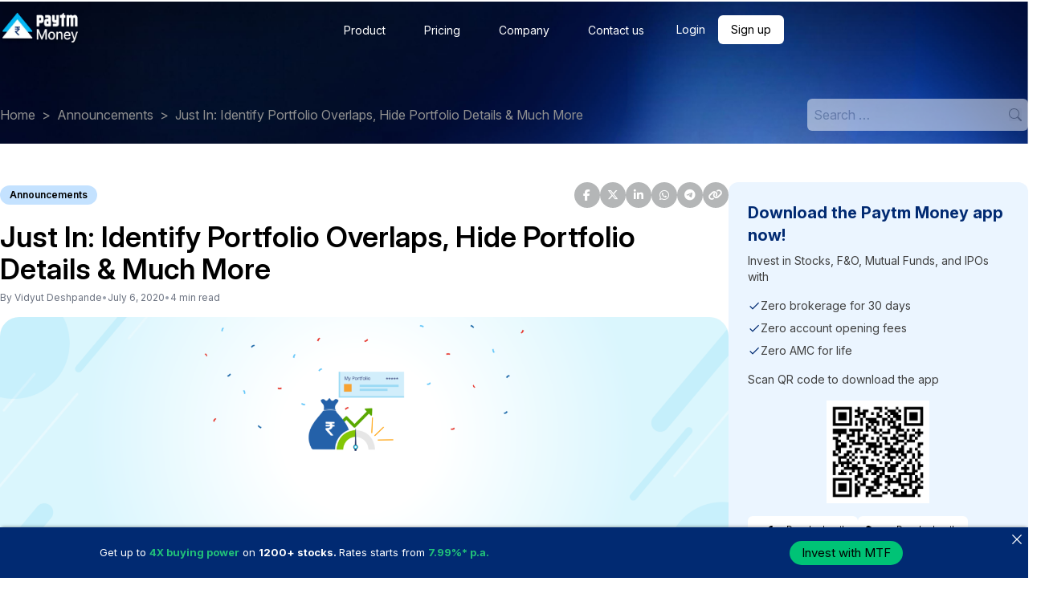

--- FILE ---
content_type: text/html; charset=UTF-8
request_url: https://www.paytmmoney.com/blog/portfolio-masking-overlap/
body_size: 22252
content:
<!doctype html>
<html lang="en-US">

<head>
    <meta charset="UTF-8">
    <meta name="viewport" content="width=device-width, initial-scale=1">
    <link rel="profile" href="https://gmpg.org/xfn/11">
    <link rel="preconnect" href="https://fonts.googleapis.com">
    <link rel="preconnect" href="https://fonts.gstatic.com" crossorigin>
    <link
        href="https://fonts.googleapis.com/css2?family=Inter:ital,opsz,wght@0,14..32,100..900;1,14..32,100..900&display=swap"
        rel="stylesheet">
    <!-- Font Awesome required in your <head>: -->
    <link rel="stylesheet" href="https://cdnjs.cloudflare.com/ajax/libs/font-awesome/6.5.0/css/all.min.css" />
    <title>Identify Portfolio Overlaps, Hide Portfolio Details &amp; More</title>
<meta name='robots' content='max-image-preview:large' />
	<style>img:is([sizes="auto" i], [sizes^="auto," i]) { contain-intrinsic-size: 3000px 1500px }</style>
	
<!-- Google Tag Manager for WordPress by gtm4wp.com -->
<script data-cfasync="false" data-pagespeed-no-defer type="text/javascript">//<![CDATA[
	var gtm4wp_datalayer_name = "dataLayer";
	var dataLayer = dataLayer || [];
//]]>
</script>
<!-- End Google Tag Manager for WordPress by gtm4wp.com -->
<!-- This site is optimized with the Yoast SEO plugin v12.9.1 - https://yoast.com/wordpress/plugins/seo/ -->
<meta name="description" content="Explore the latest features on Paytm Money App that identifies portfolio overlaps, helps to hide your portfolio details &amp; much more."/>
<meta name="robots" content="max-snippet:-1, max-image-preview:large, max-video-preview:-1"/>
<link rel="canonical" href="https://www.paytmmoney.com/blog/portfolio-masking-overlap/" />
<meta property="og:locale" content="en_US" />
<meta property="og:type" content="article" />
<meta property="og:title" content="Identify Portfolio Overlaps, Hide Portfolio Details &amp; More" />
<meta property="og:description" content="Explore the latest features on Paytm Money App that identifies portfolio overlaps, helps to hide your portfolio details &amp; much more." />
<meta property="og:url" content="https://www.paytmmoney.com/blog/portfolio-masking-overlap/" />
<meta property="og:site_name" content="Paytm Money Blog" />
<meta property="article:section" content="Announcements" />
<meta property="article:published_time" content="2020-07-06T05:06:06+00:00" />
<meta property="article:modified_time" content="2020-07-07T06:27:30+00:00" />
<meta property="og:updated_time" content="2020-07-07T06:27:30+00:00" />
<meta property="og:image" content="https://www.paytmmoney.com/blog/wp-content/uploads/2020/07/Portfolio-Overlap-1-1024x321.png" />
<meta property="og:image:secure_url" content="https://www.paytmmoney.com/blog/wp-content/uploads/2020/07/Portfolio-Overlap-1-1024x321.png" />
<meta property="og:image:width" content="1024" />
<meta property="og:image:height" content="321" />
<meta name="twitter:card" content="summary_large_image" />
<meta name="twitter:description" content="Explore the latest features on Paytm Money App that identifies portfolio overlaps, helps to hide your portfolio details &amp; much more." />
<meta name="twitter:title" content="Identify Portfolio Overlaps, Hide Portfolio Details &amp; More" />
<meta name="twitter:image" content="https://www.paytmmoney.com/blog/wp-content/uploads/2020/07/Portfolio-Overlap-1.png" />
<script type='application/ld+json' class='yoast-schema-graph yoast-schema-graph--main'>{"@context":"https://schema.org","@graph":[{"@type":"WebSite","@id":"https://www.paytmmoney.com/blog/#website","url":"https://www.paytmmoney.com/blog/","name":"Paytm Money Blog","description":"Your Paytm Money Blog","potentialAction":{"@type":"SearchAction","target":"https://www.paytmmoney.com/blog/?s={search_term_string}","query-input":"required name=search_term_string"}},{"@type":"ImageObject","@id":"https://www.paytmmoney.com/blog/portfolio-masking-overlap/#primaryimage","url":"https://www.paytmmoney.com/blog/wp-content/uploads/2020/07/Portfolio-Overlap-1.png","width":2848,"height":892,"caption":"Portfolio Overlap"},{"@type":"WebPage","@id":"https://www.paytmmoney.com/blog/portfolio-masking-overlap/#webpage","url":"https://www.paytmmoney.com/blog/portfolio-masking-overlap/","inLanguage":"en-US","name":"Identify Portfolio Overlaps, Hide Portfolio Details &amp; More","isPartOf":{"@id":"https://www.paytmmoney.com/blog/#website"},"primaryImageOfPage":{"@id":"https://www.paytmmoney.com/blog/portfolio-masking-overlap/#primaryimage"},"datePublished":"2020-07-06T05:06:06+00:00","dateModified":"2020-07-07T06:27:30+00:00","author":{"@id":"https://www.paytmmoney.com/blog/#/schema/person/336ddc68a8b6d0153759278fca4bcfee"},"description":"Explore the latest features on Paytm Money App that identifies portfolio overlaps, helps to hide your portfolio details & much more.","breadcrumb":{"@id":"https://www.paytmmoney.com/blog/portfolio-masking-overlap/#breadcrumb"}},{"@type":"BreadcrumbList","@id":"https://www.paytmmoney.com/blog/portfolio-masking-overlap/#breadcrumb","itemListElement":[{"@type":"ListItem","position":1,"item":{"@type":"WebPage","@id":"https://www.paytmmoney.com/blog/","url":"https://www.paytmmoney.com/blog/","name":"Home"}},{"@type":"ListItem","position":2,"item":{"@type":"WebPage","@id":"https://www.paytmmoney.com/blog/category/announcements/","url":"https://www.paytmmoney.com/blog/category/announcements/","name":"Announcements"}},{"@type":"ListItem","position":3,"item":{"@type":"WebPage","@id":"https://www.paytmmoney.com/blog/portfolio-masking-overlap/","url":"https://www.paytmmoney.com/blog/portfolio-masking-overlap/","name":"Just In: Identify Portfolio Overlaps, Hide Portfolio Details &#038; Much More"}}]},{"@type":["Person"],"@id":"https://www.paytmmoney.com/blog/#/schema/person/336ddc68a8b6d0153759278fca4bcfee","name":"Vidyut Deshpande","image":{"@type":"ImageObject","@id":"https://www.paytmmoney.com/blog/#authorlogo","url":"https://secure.gravatar.com/avatar/f93d8d988aff6d9c62889f40a1a6bf84?s=96&r=g","caption":"Vidyut Deshpande"},"sameAs":[]}]}</script>
<!-- / Yoast SEO plugin. -->

<link rel='dns-prefetch' href='//unpkg.com' />
<link rel="alternate" type="application/rss+xml" title="Paytm Money Blog &raquo; Feed" href="https://www.paytmmoney.com/blog/feed/" />
<link rel="alternate" type="application/rss+xml" title="Paytm Money Blog &raquo; Comments Feed" href="https://www.paytmmoney.com/blog/comments/feed/" />
<link rel='stylesheet' id='wp-block-library-css' href='https://www.paytmmoney.com/blog/wp-includes/css/dist/block-library/style.min.css?ver=6.7.1' media='all' />
<style id='safe-svg-svg-icon-style-inline-css'>
.safe-svg-cover{text-align:center}.safe-svg-cover .safe-svg-inside{display:inline-block;max-width:100%}.safe-svg-cover svg{fill:currentColor;height:100%;max-height:100%;max-width:100%;width:100%}

</style>
<style id='global-styles-inline-css'>
:root{--wp--preset--aspect-ratio--square: 1;--wp--preset--aspect-ratio--4-3: 4/3;--wp--preset--aspect-ratio--3-4: 3/4;--wp--preset--aspect-ratio--3-2: 3/2;--wp--preset--aspect-ratio--2-3: 2/3;--wp--preset--aspect-ratio--16-9: 16/9;--wp--preset--aspect-ratio--9-16: 9/16;--wp--preset--color--black: #000000;--wp--preset--color--cyan-bluish-gray: #abb8c3;--wp--preset--color--white: #ffffff;--wp--preset--color--pale-pink: #f78da7;--wp--preset--color--vivid-red: #cf2e2e;--wp--preset--color--luminous-vivid-orange: #ff6900;--wp--preset--color--luminous-vivid-amber: #fcb900;--wp--preset--color--light-green-cyan: #7bdcb5;--wp--preset--color--vivid-green-cyan: #00d084;--wp--preset--color--pale-cyan-blue: #8ed1fc;--wp--preset--color--vivid-cyan-blue: #0693e3;--wp--preset--color--vivid-purple: #9b51e0;--wp--preset--color--background: #ffffff;--wp--preset--color--foreground: #404040;--wp--preset--color--primary: #101010;--wp--preset--color--secondary: #7A7A7A;--wp--preset--color--tertiary: #012A72;--wp--preset--gradient--vivid-cyan-blue-to-vivid-purple: linear-gradient(135deg,rgba(6,147,227,1) 0%,rgb(155,81,224) 100%);--wp--preset--gradient--light-green-cyan-to-vivid-green-cyan: linear-gradient(135deg,rgb(122,220,180) 0%,rgb(0,208,130) 100%);--wp--preset--gradient--luminous-vivid-amber-to-luminous-vivid-orange: linear-gradient(135deg,rgba(252,185,0,1) 0%,rgba(255,105,0,1) 100%);--wp--preset--gradient--luminous-vivid-orange-to-vivid-red: linear-gradient(135deg,rgba(255,105,0,1) 0%,rgb(207,46,46) 100%);--wp--preset--gradient--very-light-gray-to-cyan-bluish-gray: linear-gradient(135deg,rgb(238,238,238) 0%,rgb(169,184,195) 100%);--wp--preset--gradient--cool-to-warm-spectrum: linear-gradient(135deg,rgb(74,234,220) 0%,rgb(151,120,209) 20%,rgb(207,42,186) 40%,rgb(238,44,130) 60%,rgb(251,105,98) 80%,rgb(254,248,76) 100%);--wp--preset--gradient--blush-light-purple: linear-gradient(135deg,rgb(255,206,236) 0%,rgb(152,150,240) 100%);--wp--preset--gradient--blush-bordeaux: linear-gradient(135deg,rgb(254,205,165) 0%,rgb(254,45,45) 50%,rgb(107,0,62) 100%);--wp--preset--gradient--luminous-dusk: linear-gradient(135deg,rgb(255,203,112) 0%,rgb(199,81,192) 50%,rgb(65,88,208) 100%);--wp--preset--gradient--pale-ocean: linear-gradient(135deg,rgb(255,245,203) 0%,rgb(182,227,212) 50%,rgb(51,167,181) 100%);--wp--preset--gradient--electric-grass: linear-gradient(135deg,rgb(202,248,128) 0%,rgb(113,206,126) 100%);--wp--preset--gradient--midnight: linear-gradient(135deg,rgb(2,3,129) 0%,rgb(40,116,252) 100%);--wp--preset--font-size--small: 13px;--wp--preset--font-size--medium: 20px;--wp--preset--font-size--large: 36px;--wp--preset--font-size--x-large: 42px;--wp--preset--spacing--20: 0.44rem;--wp--preset--spacing--30: 0.67rem;--wp--preset--spacing--40: 1rem;--wp--preset--spacing--50: 1.5rem;--wp--preset--spacing--60: 2.25rem;--wp--preset--spacing--70: 3.38rem;--wp--preset--spacing--80: 5.06rem;--wp--preset--shadow--natural: 6px 6px 9px rgba(0, 0, 0, 0.2);--wp--preset--shadow--deep: 12px 12px 50px rgba(0, 0, 0, 0.4);--wp--preset--shadow--sharp: 6px 6px 0px rgba(0, 0, 0, 0.2);--wp--preset--shadow--outlined: 6px 6px 0px -3px rgba(255, 255, 255, 1), 6px 6px rgba(0, 0, 0, 1);--wp--preset--shadow--crisp: 6px 6px 0px rgba(0, 0, 0, 1);}:root { --wp--style--global--content-size: 100%;--wp--style--global--wide-size: 60rem; }:where(body) { margin: 0; }.wp-site-blocks > .alignleft { float: left; margin-right: 2em; }.wp-site-blocks > .alignright { float: right; margin-left: 2em; }.wp-site-blocks > .aligncenter { justify-content: center; margin-left: auto; margin-right: auto; }:where(.is-layout-flex){gap: 0.5em;}:where(.is-layout-grid){gap: 0.5em;}.is-layout-flow > .alignleft{float: left;margin-inline-start: 0;margin-inline-end: 2em;}.is-layout-flow > .alignright{float: right;margin-inline-start: 2em;margin-inline-end: 0;}.is-layout-flow > .aligncenter{margin-left: auto !important;margin-right: auto !important;}.is-layout-constrained > .alignleft{float: left;margin-inline-start: 0;margin-inline-end: 2em;}.is-layout-constrained > .alignright{float: right;margin-inline-start: 2em;margin-inline-end: 0;}.is-layout-constrained > .aligncenter{margin-left: auto !important;margin-right: auto !important;}.is-layout-constrained > :where(:not(.alignleft):not(.alignright):not(.alignfull)){max-width: var(--wp--style--global--content-size);margin-left: auto !important;margin-right: auto !important;}.is-layout-constrained > .alignwide{max-width: var(--wp--style--global--wide-size);}body .is-layout-flex{display: flex;}.is-layout-flex{flex-wrap: wrap;align-items: center;}.is-layout-flex > :is(*, div){margin: 0;}body .is-layout-grid{display: grid;}.is-layout-grid > :is(*, div){margin: 0;}body{padding-top: 0px;padding-right: 0px;padding-bottom: 0px;padding-left: 0px;}a:where(:not(.wp-element-button)){text-decoration: underline;}:root :where(.wp-element-button, .wp-block-button__link){background-color: #32373c;border-width: 0;color: #fff;font-family: inherit;font-size: inherit;line-height: inherit;padding: calc(0.667em + 2px) calc(1.333em + 2px);text-decoration: none;}.has-black-color{color: var(--wp--preset--color--black) !important;}.has-cyan-bluish-gray-color{color: var(--wp--preset--color--cyan-bluish-gray) !important;}.has-white-color{color: var(--wp--preset--color--white) !important;}.has-pale-pink-color{color: var(--wp--preset--color--pale-pink) !important;}.has-vivid-red-color{color: var(--wp--preset--color--vivid-red) !important;}.has-luminous-vivid-orange-color{color: var(--wp--preset--color--luminous-vivid-orange) !important;}.has-luminous-vivid-amber-color{color: var(--wp--preset--color--luminous-vivid-amber) !important;}.has-light-green-cyan-color{color: var(--wp--preset--color--light-green-cyan) !important;}.has-vivid-green-cyan-color{color: var(--wp--preset--color--vivid-green-cyan) !important;}.has-pale-cyan-blue-color{color: var(--wp--preset--color--pale-cyan-blue) !important;}.has-vivid-cyan-blue-color{color: var(--wp--preset--color--vivid-cyan-blue) !important;}.has-vivid-purple-color{color: var(--wp--preset--color--vivid-purple) !important;}.has-background-color{color: var(--wp--preset--color--background) !important;}.has-foreground-color{color: var(--wp--preset--color--foreground) !important;}.has-primary-color{color: var(--wp--preset--color--primary) !important;}.has-secondary-color{color: var(--wp--preset--color--secondary) !important;}.has-tertiary-color{color: var(--wp--preset--color--tertiary) !important;}.has-black-background-color{background-color: var(--wp--preset--color--black) !important;}.has-cyan-bluish-gray-background-color{background-color: var(--wp--preset--color--cyan-bluish-gray) !important;}.has-white-background-color{background-color: var(--wp--preset--color--white) !important;}.has-pale-pink-background-color{background-color: var(--wp--preset--color--pale-pink) !important;}.has-vivid-red-background-color{background-color: var(--wp--preset--color--vivid-red) !important;}.has-luminous-vivid-orange-background-color{background-color: var(--wp--preset--color--luminous-vivid-orange) !important;}.has-luminous-vivid-amber-background-color{background-color: var(--wp--preset--color--luminous-vivid-amber) !important;}.has-light-green-cyan-background-color{background-color: var(--wp--preset--color--light-green-cyan) !important;}.has-vivid-green-cyan-background-color{background-color: var(--wp--preset--color--vivid-green-cyan) !important;}.has-pale-cyan-blue-background-color{background-color: var(--wp--preset--color--pale-cyan-blue) !important;}.has-vivid-cyan-blue-background-color{background-color: var(--wp--preset--color--vivid-cyan-blue) !important;}.has-vivid-purple-background-color{background-color: var(--wp--preset--color--vivid-purple) !important;}.has-background-background-color{background-color: var(--wp--preset--color--background) !important;}.has-foreground-background-color{background-color: var(--wp--preset--color--foreground) !important;}.has-primary-background-color{background-color: var(--wp--preset--color--primary) !important;}.has-secondary-background-color{background-color: var(--wp--preset--color--secondary) !important;}.has-tertiary-background-color{background-color: var(--wp--preset--color--tertiary) !important;}.has-black-border-color{border-color: var(--wp--preset--color--black) !important;}.has-cyan-bluish-gray-border-color{border-color: var(--wp--preset--color--cyan-bluish-gray) !important;}.has-white-border-color{border-color: var(--wp--preset--color--white) !important;}.has-pale-pink-border-color{border-color: var(--wp--preset--color--pale-pink) !important;}.has-vivid-red-border-color{border-color: var(--wp--preset--color--vivid-red) !important;}.has-luminous-vivid-orange-border-color{border-color: var(--wp--preset--color--luminous-vivid-orange) !important;}.has-luminous-vivid-amber-border-color{border-color: var(--wp--preset--color--luminous-vivid-amber) !important;}.has-light-green-cyan-border-color{border-color: var(--wp--preset--color--light-green-cyan) !important;}.has-vivid-green-cyan-border-color{border-color: var(--wp--preset--color--vivid-green-cyan) !important;}.has-pale-cyan-blue-border-color{border-color: var(--wp--preset--color--pale-cyan-blue) !important;}.has-vivid-cyan-blue-border-color{border-color: var(--wp--preset--color--vivid-cyan-blue) !important;}.has-vivid-purple-border-color{border-color: var(--wp--preset--color--vivid-purple) !important;}.has-background-border-color{border-color: var(--wp--preset--color--background) !important;}.has-foreground-border-color{border-color: var(--wp--preset--color--foreground) !important;}.has-primary-border-color{border-color: var(--wp--preset--color--primary) !important;}.has-secondary-border-color{border-color: var(--wp--preset--color--secondary) !important;}.has-tertiary-border-color{border-color: var(--wp--preset--color--tertiary) !important;}.has-vivid-cyan-blue-to-vivid-purple-gradient-background{background: var(--wp--preset--gradient--vivid-cyan-blue-to-vivid-purple) !important;}.has-light-green-cyan-to-vivid-green-cyan-gradient-background{background: var(--wp--preset--gradient--light-green-cyan-to-vivid-green-cyan) !important;}.has-luminous-vivid-amber-to-luminous-vivid-orange-gradient-background{background: var(--wp--preset--gradient--luminous-vivid-amber-to-luminous-vivid-orange) !important;}.has-luminous-vivid-orange-to-vivid-red-gradient-background{background: var(--wp--preset--gradient--luminous-vivid-orange-to-vivid-red) !important;}.has-very-light-gray-to-cyan-bluish-gray-gradient-background{background: var(--wp--preset--gradient--very-light-gray-to-cyan-bluish-gray) !important;}.has-cool-to-warm-spectrum-gradient-background{background: var(--wp--preset--gradient--cool-to-warm-spectrum) !important;}.has-blush-light-purple-gradient-background{background: var(--wp--preset--gradient--blush-light-purple) !important;}.has-blush-bordeaux-gradient-background{background: var(--wp--preset--gradient--blush-bordeaux) !important;}.has-luminous-dusk-gradient-background{background: var(--wp--preset--gradient--luminous-dusk) !important;}.has-pale-ocean-gradient-background{background: var(--wp--preset--gradient--pale-ocean) !important;}.has-electric-grass-gradient-background{background: var(--wp--preset--gradient--electric-grass) !important;}.has-midnight-gradient-background{background: var(--wp--preset--gradient--midnight) !important;}.has-small-font-size{font-size: var(--wp--preset--font-size--small) !important;}.has-medium-font-size{font-size: var(--wp--preset--font-size--medium) !important;}.has-large-font-size{font-size: var(--wp--preset--font-size--large) !important;}.has-x-large-font-size{font-size: var(--wp--preset--font-size--x-large) !important;}
:where(.wp-block-post-template.is-layout-flex){gap: 1.25em;}:where(.wp-block-post-template.is-layout-grid){gap: 1.25em;}
:where(.wp-block-columns.is-layout-flex){gap: 2em;}:where(.wp-block-columns.is-layout-grid){gap: 2em;}
:root :where(.wp-block-pullquote){font-size: 1.5em;line-height: 1.6;}
</style>
<link rel='stylesheet' id='announcer-css-css' href='https://www.paytmmoney.com/blog/wp-content/plugins/announcer/public/css/style.css?ver=6.2' media='all' />
<link rel='stylesheet' id='rp-public-styles-css' href='https://www.paytmmoney.com/blog/wp-content/plugins/reading-progress-bar/public/css/rp-public.css?ver=6.7.1' media='all' />
<link rel='stylesheet' id='same-category-posts-css' href='https://www.paytmmoney.com/blog/wp-content/plugins/same-category-posts/same-category-posts.css?ver=6.7.1' media='all' />
<link rel='stylesheet' id='ce_responsive-css' href='https://www.paytmmoney.com/blog/wp-content/plugins/simple-embed-code/css/video-container.min.css?ver=6.7.1' media='all' />
<link rel='stylesheet' id='paytm-blog-style-css' href='https://www.paytmmoney.com/blog/wp-content/themes/paytm-blog/style.css?ver=sxhb40' media='all' />
<link rel='stylesheet' id='forget-about-shortcode-buttons-css' href='https://www.paytmmoney.com/blog/wp-content/plugins/forget-about-shortcode-buttons/public/css/button-styles.css?ver=2.1.2' media='all' />
<script src="https://www.paytmmoney.com/blog/wp-includes/js/jquery/jquery.min.js?ver=3.7.1" id="jquery-core-js"></script>
<script src="https://www.paytmmoney.com/blog/wp-includes/js/jquery/jquery-migrate.min.js?ver=3.4.1" id="jquery-migrate-js"></script>
<script src="https://www.paytmmoney.com/blog/wp-content/plugins/reading-progress-bar/public/js/rp-public.js?ver=6.7.1" id="rp-public-scripts-js"></script>
<link rel="https://api.w.org/" href="https://www.paytmmoney.com/blog/wp-json/" /><link rel="alternate" title="JSON" type="application/json" href="https://www.paytmmoney.com/blog/wp-json/wp/v2/posts/1081" /><link rel="EditURI" type="application/rsd+xml" title="RSD" href="https://www.paytmmoney.com/blog/xmlrpc.php?rsd" />
<link rel='shortlink' href='https://www.paytmmoney.com/blog/?p=1081' />
<link rel="alternate" title="oEmbed (JSON)" type="application/json+oembed" href="https://www.paytmmoney.com/blog/wp-json/oembed/1.0/embed?url=https%3A%2F%2Fwww.paytmmoney.com%2Fblog%2Fportfolio-masking-overlap%2F" />
<link rel="alternate" title="oEmbed (XML)" type="text/xml+oembed" href="https://www.paytmmoney.com/blog/wp-json/oembed/1.0/embed?url=https%3A%2F%2Fwww.paytmmoney.com%2Fblog%2Fportfolio-masking-overlap%2F&#038;format=xml" />
<style type='text/css'> .ae_data .elementor-editor-element-setting {
            display:none !important;
            }
            </style><script>

	/* write your JavaScript code here */

</script>

<!-- Google Tag Manager for WordPress by gtm4wp.com -->
<script data-cfasync="false" data-pagespeed-no-defer type="text/javascript">//<![CDATA[
	var dataLayer_content = {"pageTitle":"Identify Portfolio Overlaps, Hide Portfolio Details &amp; More","pagePostType":"post","pagePostType2":"single-post","pageCategory":["announcements"]};
	dataLayer.push( dataLayer_content );//]]>
</script>
<script data-cfasync="false">//<![CDATA[
(function(w,d,s,l,i){w[l]=w[l]||[];w[l].push({'gtm.start':
new Date().getTime(),event:'gtm.js'});var f=d.getElementsByTagName(s)[0],
j=d.createElement(s),dl=l!='dataLayer'?'&l='+l:'';j.async=true;j.src=
'//www.googletagmanager.com/gtm.'+'js?id='+i+dl;f.parentNode.insertBefore(j,f);
})(window,document,'script','dataLayer','GTM-WKH8QTG');//]]>
</script>
<!-- End Google Tag Manager -->
<!-- End Google Tag Manager for WordPress by gtm4wp.com -->		<script>
			document.documentElement.className = document.documentElement.className.replace( 'no-js', 'js' );
		</script>
				<style>
			.no-js img.lazyload { display: none; }
			figure.wp-block-image img.lazyloading { min-width: 150px; }
							.lazyload, .lazyloading { opacity: 0; }
				.lazyloaded {
					opacity: 1;
					transition: opacity 400ms;
					transition-delay: 0ms;
				}
					</style>
			<!-- Fonts Plugin CSS - https://fontsplugin.com/ -->
	<style>
			</style>
	<!-- Fonts Plugin CSS -->
	<script src="https://cdn.tailwindcss.com"></script>
</head>

<body class="post-template-default single single-post postid-1081 single-format-standard wp-custom-logo wp-embed-responsive">

    
    <div id="page">

        <a href="#content" class="sr-only">Skip to content</a>
        <div class="bg-cover bg-center flex flex-col justify-between max-sm:justify-start py-4"
            style="background-image: url('https://www.paytmmoney.com/blog/wp-content/themes/paytm-blog/assets/images/bg.jpg');">
            
<header id="masthead" class=" container mx-auto max-sm:px-4">
    <div class="flex gap-x-3.5 items-center justify-between max-sm:justify-start ">

        <div class="flex items-center gap-4 max-w-40 h-auto" style="max-width:100px">
            <a href="https://www.paytmmoney.com/blog/" class="custom-logo-link" rel="home"><img width="256" height="110"   alt="Paytm Money Blog" decoding="async" data-src="https://www.paytmmoney.com/blog/wp-content/uploads/2025/09/pml-logo-1.webp" class="custom-logo lazyload" src="[data-uri]" /><noscript><img width="256" height="110"   alt="Paytm Money Blog" decoding="async" data-src="https://www.paytmmoney.com/blog/wp-content/uploads/2025/09/pml-logo-1.webp" class="custom-logo lazyload" src="[data-uri]" /><noscript><img width="256" height="110" src="https://www.paytmmoney.com/blog/wp-content/uploads/2025/09/pml-logo-1.webp" class="custom-logo" alt="Paytm Money Blog" decoding="async" /></noscript></noscript></a>
                    </div>

        <nav class="relative flex-1 flex justify-center max-sm:justify-end" id="site-navigation"
            aria-label="Main Navigation">
            <button id="mobile-menu" class="max-sm:flex items-center justify-center hidden w-8 h-8 text-white"
                aria-controls="primary-menu" aria-expanded="false">

                <svg xmlns="http://www.w3.org/2000/svg" width="16" height="16" fill="currentColor"
                    class="bi bi-list w-6 h-6" viewBox="0 0 16 16">
                    <path fill-rule="evenodd"
                        d="M2.5 12a.5.5 0 0 1 .5-.5h10a.5.5 0 0 1 0 1H3a.5.5 0 0 1-.5-.5m0-4a.5.5 0 0 1 .5-.5h10a.5.5 0 0 1 0 1H3a.5.5 0 0 1-.5-.5m0-4a.5.5 0 0 1 .5-.5h10a.5.5 0 0 1 0 1H3a.5.5 0 0 1-.5-.5" />
                </svg></button>
            <div class="nav flex items-center justify-between  gap-x-7.5 max-sm:bg-white max-sm:fixed right-[-100%] max-sm:justify-start max-sm:items-start max-sm:h-full transition-all" id="nav">

                <ul class="flex items-center gap-x-5 max-sm:flex-col max-sm:w-full max-sm:mb-4">
                    <li class="relative max">
                        <a href="#" data-target="invest"
                            class="text-white hover:text-gray-300 px-6 py-2 nav-link text-sm max-sm:border-t max-sm:border-b max-sm:border-gray-100 max-sm:text-black w-full">
                            Product
                        </a>

                    </li>

                    <li>
                        <a href="https://paytmmoney.com/stocks/pricing" class="text-white hover:text-gray-300 px-6 py-2 text-sm max-sm:border-t max-sm:border-b max-sm:border-gray-100 max-sm:text-black w-full">
                            Pricing
                        </a>
                    </li>
                    <li>
                        <a href="https://paytmmoney.com/about-us" class="text-white hover:text-gray-300 px-6 py-2 text-sm max-sm:border-t max-sm:border-b max-sm:border-gray-100 max-sm:text-black w-full">
                            Company
                        </a>
                    </li>
                    <li>
                        <a href="https://paytmmoney.com/contact-us" class="text-white hover:text-gray-300 px-6 py-2 text-sm max-sm:border-t max-sm:border-b max-sm:border-gray-100 max-sm:text-black w-full">
                            Contact us
                        </a>
                    </li>

                </ul>
                <div class="flex items-center gap-x-6 max-sm:flex-col max-sm:w-full max-sm:gap-2 max-sm:px-3">
                    <a href="https://login.paytmmoney.com/"
                        class="text-white hover:text-white px-4 py-2 border rounded-md border-white hover:bg-dark-blue hover:border-dark-blue text-sm max-sm:bg-dark-blue max-sm:border-dark-blue max-sm:w-full text-cnter">
                        Login</a>
                    <a href="https://login.paytmmoney.com/"
                        class="bg-white text-black rounded-md hover:bg-transparent border border-transparent hover:border-white px-4 py-2  hover:text-white text-sm max-sm:text-dark-blue max-sm:border-dark-blue max-sm:w-full text-cnter">
                        Sign up</a>
                </div>
            </div>

        </nav>

        <!-- #site-navigation -->
        <!-- #site-navigation -->
        <!-- Invest Sub Menu -->
        <div class="nav-content absolute bg-white w-screen md:left-0 top-[6.875rem] max-sm:left-[-100%] max-sm:transition-all  z-30 shadow max-sm:fixed max-sm:h-full" id="invest">
            
            <div class="container mx-auto">
                <ul class="grid grid-cols-1 md:grid-cols-4 gap-x-4 gap-y-6 p-6 place-items-start">
                    <li class=" md:col-span-2">
                        <h4 class=" text-dark-blue font-bold textx mb-4">Products</h4>
                        <ul class="grid grid-cols-1 md:grid-cols-2 gap-x-4 w-full">
                            <li>
                                <ul class="pe-8">
                                    <li class="py-4">
                                        <a href="/stocks" class=" flex items-start gap-x-2">
                                            <img alt="Stocks" loading="lazy" width="32" height="32" decoding="async" data-nimg="1" srcset="/_next/image?url=https%3A%2F%2Fstatic.paytmmoney.com%2Fimages%2Fweb%2Fstocks-products.svg&amp;w=32&amp;q=75 1x, /_next/image?url=https%3A%2F%2Fstatic.paytmmoney.com%2Fimages%2Fweb%2Fstocks-products.svg&amp;w=64&amp;q=75 2x" src="/_next/image?url=https%3A%2F%2Fstatic.paytmmoney.com%2Fimages%2Fweb%2Fstocks-products.svg&amp;w=64&amp;q=75" style="color: transparent;">
                                            <div class="flex-col flex-grow-1 flex">
                                                <span class="text-dark-blue font-medium text-base">Stocks</span>
                                                <span class="text-black menu-text-dis">Seize market opportunities and
                                                    trade with confidence</span>
                                            </div>
                                        </a>
                                    </li>
									<li class="py-4">
                                        <a href="/mutual-funds" class=" flex items-start gap-x-2">
                                            <img alt="Mutual Funds" loading="lazy" width="32" height="32" decoding="async" data-nimg="1" srcset="/_next/image?url=https%3A%2F%2Fstatic.paytmmoney.com%2Fimages%2Fweb%2Fmutual-funds-products.svg&amp;w=32&amp;q=75 1x, /_next/image?url=https%3A%2F%2Fstatic.paytmmoney.com%2Fimages%2Fweb%2Fmutual-funds-products.svg&amp;w=64&amp;q=75 2x" src="/_next/image?url=https%3A%2F%2Fstatic.paytmmoney.com%2Fimages%2Fweb%2Fmutual-funds-products.svg&amp;w=64&amp;q=75" style="color: transparent;">
                                            <div class="flex-col flex-grow-1 flex">
                                                <span class="text-dark-blue font-medium text-base">Mutual Funds</span>
                                                <span class="text-black menu-text-dis">Invest in diverse funds for long-term growth</span>
                                            </div>
                                        </a>
                                    </li>
									<li class="py-4">
                                        <a href="/etf" class=" flex items-start gap-x-2">
                                            <img alt="ETFs" loading="lazy" width="32" height="32" decoding="async" data-nimg="1" srcset="/_next/image?url=https%3A%2F%2Fstatic.paytmmoney.com%2Fimages%2Fweb%2Fetf.svg&amp;w=32&amp;q=75 1x, /_next/image?url=https%3A%2F%2Fstatic.paytmmoney.com%2Fimages%2Fweb%2Fetf.svg&amp;w=64&amp;q=75 2x" src="/_next/image?url=https%3A%2F%2Fstatic.paytmmoney.com%2Fimages%2Fweb%2Fetf.svg&amp;w=64&amp;q=75" style="color: transparent;">
                                            <div class="flex-col flex-grow-1 flex">
                                                <span class="text-dark-blue font-medium text-base">ETFs</span>
                                                <span class="text-black menu-text-dis">Effortless investing with diversified, low-cost ETFs</span>
                                            </div>
                                        </a>
                                    </li>
                                </ul>
                            </li>

                            <li>
                                <ul class="pe-8">
                                    <li class="py-4">
                                        <a href="/fno" class=" flex items-start gap-x-2">
                                            <img alt="F&amp;O" loading="lazy" width="32" height="32" decoding="async" data-nimg="1" srcset="/_next/image?url=%2Fnew%2F_next%2Fstatic%2Fmedia%2Ffo_img.54530774.png&amp;w=32&amp;q=75 1x, /_next/image?url=%2Fnew%2F_next%2Fstatic%2Fmedia%2Ffo_img.54530774.png&amp;w=64&amp;q=75 2x" src="/_next/image?url=%2Fnew%2F_next%2Fstatic%2Fmedia%2Ffo_img.54530774.png&amp;w=64&amp;q=75" style="color: transparent;">
                                            <div class="flex-col flex-grow-1 flex">
                                                <span class="text-dark-blue font-medium text-base">F&O</span>
                                                <span class="text-black menu-text-dis">Leverage market views using futures and options smartly.</span>
                                            </div>
                                        </a>
                                    </li>
									<li class="py-4">
                                        <a href="/ipo" class=" flex items-start gap-x-2">
                                            <img alt="IPOs" loading="lazy" width="32" height="32" decoding="async" data-nimg="1" srcset="/_next/image?url=https%3A%2F%2Fstatic.paytmmoney.com%2Fimages%2Fweb%2Fipo-products.svg&amp;w=32&amp;q=75 1x, /_next/image?url=https%3A%2F%2Fstatic.paytmmoney.com%2Fimages%2Fweb%2Fipo-products.svg&amp;w=64&amp;q=75 2x" src="/_next/image?url=https%3A%2F%2Fstatic.paytmmoney.com%2Fimages%2Fweb%2Fipo-products.svg&amp;w=64&amp;q=75" style="color: transparent;">
                                            <div class="flex-col flex-grow-1 flex">
                                                <span class="text-dark-blue font-medium text-base">IPO</span>
                                                <span class="text-black menu-text-dis">Own a stake in tomorrow's leading companies</span>
                                            </div>
                                        </a>
                                    </li>
									<li class="py-4">
                                        <a href="/nps-national-pension-scheme" class=" flex items-start gap-x-2">
                                            <img alt="NPS" loading="lazy" width="32" height="32" decoding="async" data-nimg="1" srcset="/_next/image?url=https%3A%2F%2Fstatic.paytmmoney.com%2Fimages%2Fweb%2Fnps-products.svg&amp;w=32&amp;q=75 1x, /_next/image?url=https%3A%2F%2Fstatic.paytmmoney.com%2Fimages%2Fweb%2Fnps-products.svg&amp;w=64&amp;q=75 2x" src="/_next/image?url=https%3A%2F%2Fstatic.paytmmoney.com%2Fimages%2Fweb%2Fnps-products.svg&amp;w=64&amp;q=75" style="color: transparent;">
                                            <div class="flex-col flex-grow-1 flex">
                                                <span class="text-dark-blue font-medium text-base">NPS</span>
                                                <span class="text-black menu-text-dis">Build your dream retirement with tax-saving NPS</span>
                                            </div>
                                        </a>
                                    </li>
                                </ul>
                            </li>
                        </ul>
                    </li>
                    <li class="">
                        <h4 class=" text-dark-blue font-bold textx mb-4">Platforms</h4>
                        <ul class="pe-8">
                            <li class="py-4">
                                <a href="/investing-platforms#mobileAppPlatform" class=" flex items-start gap-x-2">
                                    <img alt="Mobile Application" loading="lazy" width="32" height="32" decoding="async" data-nimg="1" srcset="/_next/image?url=https%3A%2F%2Fstatic.paytmmoney.com%2Fimages%2Fweb%2Fstocks-products.svg&amp;w=32&amp;q=75 1x, /_next/image?url=https%3A%2F%2Fstatic.paytmmoney.com%2Fimages%2Fweb%2Fstocks-products.svg&amp;w=64&amp;q=75 2x" src="/_next/image?url=https%3A%2F%2Fstatic.paytmmoney.com%2Fimages%2Fweb%2Fstocks-products.svg&amp;w=64&amp;q=75" style="color: transparent;">
                                    <div class="flex-col flex-grow-1 flex">
                                        <span class="text-dark-blue font-medium text-base">Mobile Application</span>
                                        <span class="text-black menu-text-dis">Your investments, your way right in your pocket</span>
                                    </div>
                                </a>
                            </li>
							<li class="py-4">
                                <a href="/investing-platforms#webAppPlatform" class=" flex items-start gap-x-2">
                                    <img alt="Web App" loading="lazy" width="32" height="32" decoding="async" data-nimg="1" srcset="/_next/image?url=https%3A%2F%2Fstatic.paytmmoney.com%2Fimages%2Fweb%2Fmutual-funds-products.svg&amp;w=32&amp;q=75 1x, /_next/image?url=https%3A%2F%2Fstatic.paytmmoney.com%2Fimages%2Fweb%2Fmutual-funds-products.svg&amp;w=64&amp;q=75 2x" src="/_next/image?url=https%3A%2F%2Fstatic.paytmmoney.com%2Fimages%2Fweb%2Fmutual-funds-products.svg&amp;w=64&amp;q=75" style="color: transparent;">
                                    <div class="flex-col flex-grow-1 flex">
                                        <span class="text-dark-blue font-medium text-base">Web App</span>
                                        <span class="text-black menu-text-dis">Access powerful trading tools on your browser</span>
                                    </div>
                                </a>
                            </li>
							<li class="py-4">
                                <a href="/investing-platforms#TradeChartsPlatform" class=" flex items-start gap-x-2">
                                    <img alt="Trade from tv.pml.com" loading="lazy" width="32" height="32" decoding="async" data-nimg="1" srcset="/_next/image?url=https%3A%2F%2Fstatic.paytmmoney.com%2Fimages%2Fweb%2Fipo-products.svg&amp;w=32&amp;q=75 1x, /_next/image?url=https%3A%2F%2Fstatic.paytmmoney.com%2Fimages%2Fweb%2Fipo-products.svg&amp;w=64&amp;q=75 2x" src="/_next/image?url=https%3A%2F%2Fstatic.paytmmoney.com%2Fimages%2Fweb%2Fipo-products.svg&amp;w=64&amp;q=75" style="color: transparent;">
                                    <div class="flex-col flex-grow-1 flex">
                                        <span class="text-dark-blue font-medium text-base">Trade from tv.pml.com</span>
                                        <span class="text-black menu-text-dis">Chart your dreams with TradingView on tv.pml.com</span>
                                    </div>
                                </a>
                            </li>
							<li class="py-4">
                                <a href="/investing-platforms#TradeChartsPlatform" class=" flex items-start gap-x-2">
                                    <img alt="Trading APIs" loading="lazy" width="32" height="32" decoding="async" data-nimg="1" srcset="/_next/image?url=https%3A%2F%2Fstatic.paytmmoney.com%2Fimages%2Fweb%2Ffixed-income-products.svg&amp;w=32&amp;q=75 1x, /_next/image?url=https%3A%2F%2Fstatic.paytmmoney.com%2Fimages%2Fweb%2Ffixed-income-products.svg&amp;w=64&amp;q=75 2x" src="/_next/image?url=https%3A%2F%2Fstatic.paytmmoney.com%2Fimages%2Fweb%2Ffixed-income-products.svg&amp;w=64&amp;q=75" style="color: transparent;">
                                    <div class="flex-col flex-grow-1 flex">
                                        <span class="text-dark-blue font-medium text-base">Trading APIs</span>
                                        <span class="text-black menu-text-dis">Build custom trading solutions with our APIs</span>
                                    </div>
                                </a>
                            </li>
							
                        </ul>
                    </li>
                    <li>

                        <ul>
                            <li>
                                <a href="#" class="">
                                    <img 
                                        alt="Paytm Logo" data-src="https://www.paytmmoney.com/blog/wp-content/themes/paytm-blog/assets/images/Margin%20Trade%20Funding_whatsapp%20banner_1080x1080%201.png" class="lazyload" src="[data-uri]" /><noscript><img src="https://www.paytmmoney.com/blog/wp-content/themes/paytm-blog/assets/images/Margin%20Trade%20Funding_whatsapp%20banner_1080x1080%201.png"
                                        alt="Paytm Logo" /></noscript>
                                </a>
                            </li>
                        </ul>
                    </li>
                </ul>
            </div>
        </div>
        <!-- End of Sub Menu -->
</header><!-- #masthead -->            <div class="container mx-auto py-8">
                <div class="flex justify-between items-center">

                    
                   <div>
					   
					</div>
                    
                    

                </div>


            </div>
			
            <div class="container mx-auto max-sm:px-4"> 
				<div class="flex flex-col sm:flex-row sm:justify-between sm:items-center gap-3"> 
					<nav class="breadcrumb-nav w-full sm:w-auto overflow-hidden"><ul class="breadcrumb flex items-center flex-nowrap whitespace-nowrap overflow-hidden text-bred-grey"><li class="inline-flex text-base text-bred-grey"><a href="https://www.paytmmoney.com/blog">Home</a></li><li><a class="inline-flex text-base text-bred-grey " href="https://www.paytmmoney.com/blog/category/announcements/">Announcements</a></li><li class="text-base truncate text-bred-grey">Just In: Identify Portfolio Overlaps, Hide Portfolio Details &#038; Much More</li></ul></nav> 
					<form role="search" method="get" class="search-form bg-white opacity-50 flex items-center gap-2 p-2 rounded-md" action="https://www.paytmmoney.com/blog/"> 
						<span class="screen-reader-text">Search for:						</span> 
						<input type="search" class="search-field flex-1 focus:outline-0 text-black text-base" placeholder="Search …" value="" name="s" /> 
						<button type="submit" class="search-submit"> <svg xmlns="http://www.w3.org/2000/svg" width="16" height="16" fill="currentColor" class="bg-white opacity-50" viewBox="0 0 16 16"> <path d="M11.742 10.344a6.5 6.5 0 1 0-1.397 1.398h-.001q.044.06.098.115l3.85 3.85a1 1 0 0 0 1.415-1.414l-3.85-3.85a1 1 0 0 0-.115-.1zM12 6.5a5.5 5.5 0 1 1-11 0 5.5 5.5 0 0 1 11 0" /> </svg> </button> 
					</form> 
				</div> 
			</div>

			
			
        </div>



        <div id="content">
	<section id="primary">
		<main id="main">
		 <div class="container max-sm:px-4 mx-auto py-12">
			<div class="flex gap-8 max-sm:flex-col">

			
	<div class=" flex-2/3 max-sm:flex-1/1">

		
			
<article id="post-1081" class="post-1081 post type-post status-publish format-standard has-post-thumbnail hentry category-announcements">
	<div class="flex justify-between items-center mb-4">
		 <a href="https://www.paytmmoney.com/blog/category/announcements/" class="text-xs text-black bg-[#C4E2FF] font-semibold rounded-full px-3 py-1 hover:bg-dark-blue hover:text-white transition-colors">Announcements</a>				<div>
				        

        <div class="flex items-center max-sm:items-start gap-3 flex-wrap text-sm max-sm:flex-col">
            <div class="mobile">
                <div class="bg-[#696D7080] text-white w-8 h-8 rounded-full flex items-center justify-center">
                    <i class="fas fa-share-alt"></i>
    </div>
            </div>
        <div class="mobile-hover max-sm:flex-col gap-2">
            <a href="https://www.facebook.com/sharer/sharer.php?u=https%3A%2F%2Fwww.paytmmoney.com%2Fblog%2Fportfolio-masking-overlap%2F"
               target="_blank" rel="nofollow noopener"
               class="bg-[#696D7080] text-white w-8 h-8 rounded-full flex items-center justify-center"
               title="Share on Facebook">
                <i class="fab fa-facebook-f"></i>
            </a>

            <a href="https://twitter.com/intent/tweet?url=https%3A%2F%2Fwww.paytmmoney.com%2Fblog%2Fportfolio-masking-overlap%2F&text=Just+In%3A+Identify+Portfolio+Overlaps%2C+Hide+Portfolio+Details+%26%23038%3B+Much+More"
               target="_blank" rel="nofollow noopener"
               class="bg-[#696D7080] text-white w-8 h-8 rounded-full flex items-center justify-center"
               title="Tweet">
                <i class="fab fa-x-twitter"></i>
            </a>

            <a href="https://www.linkedin.com/shareArticle?mini=true&url=https%3A%2F%2Fwww.paytmmoney.com%2Fblog%2Fportfolio-masking-overlap%2F&title=Just+In%3A+Identify+Portfolio+Overlaps%2C+Hide+Portfolio+Details+%26%23038%3B+Much+More"
               target="_blank" rel="nofollow noopener"
               class="bg-[#696D7080] text-white w-8 h-8 rounded-full flex items-center justify-center"
               title="Share on LinkedIn">
                <i class="fab fa-linkedin-in"></i>
            </a>

            <a href="https://wa.me/?text=Just+In%3A+Identify+Portfolio+Overlaps%2C+Hide+Portfolio+Details+%26%23038%3B+Much+More%20https%3A%2F%2Fwww.paytmmoney.com%2Fblog%2Fportfolio-masking-overlap%2F"
               target="_blank" rel="nofollow noopener"
               class="bg-[#696D7080] text-white w-8 h-8 rounded-full flex items-center justify-center"
               title="Share on WhatsApp">
                <i class="fab fa-whatsapp"></i>
            </a>

            <a href="https://t.me/share/url?url=https%3A%2F%2Fwww.paytmmoney.com%2Fblog%2Fportfolio-masking-overlap%2F&text=Just+In%3A+Identify+Portfolio+Overlaps%2C+Hide+Portfolio+Details+%26%23038%3B+Much+More"
               target="_blank" rel="nofollow noopener"
               class="bg-[#696D7080] text-white w-8 h-8 rounded-full flex items-center justify-center"
               title="Share on Telegram">
                <i class="fab fa-telegram-plane"></i>
            </a>

            <button onclick="copyToClipboard('https://www.paytmmoney.com/blog/portfolio-masking-overlap/')"
               class="bg-[#696D7080] text-white w-8 h-8 rounded-full flex items-center justify-center"
               title="Copy Link">
                <i class="fas fa-link"></i>
            </button>
            </div>
        </div>

        <script>
            function copyToClipboard(text) {
                navigator.clipboard.writeText(text).then(function () {
                    alert('Link copied to clipboard!');
                }, function (err) {
                    alert('Failed to copy text: ', err);
                });
            }
        </script>
        			</div>
				</div>
		
	<header class="entry-header">
		<h1 class="text-xl sm:text-4xl font-semibold text-black">Just In: Identify Portfolio Overlaps, Hide Portfolio Details &#038; Much More</h1>
	</header><!-- .entry-header -->
 <div class="text-xs text-gray-500 mt-2 mb-4 flex items-center gap-2 flex-wrap">
            <!-- Author -->
            <span>By Vidyut Deshpande</span>

            <!-- Dot separator -->
            <span class="text-gray-400">•</span>

            <!-- Date -->
            <span>July 6, 2020</span>

            <!-- Dot separator -->
            <span class="text-gray-400">•</span>

            <!-- Reading Time -->
            <span>
                4 min read            </span>
        </div>
		<div class="rounded-3xl mb-3 overflow-hidden">
	
			<figure>
				<img width="2848" height="892"   alt="Portfolio Overlap" decoding="async" fetchpriority="high" data-srcset="https://www.paytmmoney.com/blog/wp-content/uploads/2020/07/Portfolio-Overlap-1.png 2848w, https://www.paytmmoney.com/blog/wp-content/uploads/2020/07/Portfolio-Overlap-1-300x94.png 300w, https://www.paytmmoney.com/blog/wp-content/uploads/2020/07/Portfolio-Overlap-1-1024x321.png 1024w, https://www.paytmmoney.com/blog/wp-content/uploads/2020/07/Portfolio-Overlap-1-768x241.png 768w, https://www.paytmmoney.com/blog/wp-content/uploads/2020/07/Portfolio-Overlap-1-1536x481.png 1536w, https://www.paytmmoney.com/blog/wp-content/uploads/2020/07/Portfolio-Overlap-1-2048x641.png 2048w"  data-src="https://www.paytmmoney.com/blog/wp-content/uploads/2020/07/Portfolio-Overlap-1.png" data-sizes="(max-width: 2848px) 100vw, 2848px" class="attachment-post-thumbnail size-post-thumbnail wp-post-image lazyload" src="[data-uri]" /><noscript><img width="2848" height="892" src="https://www.paytmmoney.com/blog/wp-content/uploads/2020/07/Portfolio-Overlap-1.png" class="attachment-post-thumbnail size-post-thumbnail wp-post-image" alt="Portfolio Overlap" decoding="async" fetchpriority="high" srcset="https://www.paytmmoney.com/blog/wp-content/uploads/2020/07/Portfolio-Overlap-1.png 2848w, https://www.paytmmoney.com/blog/wp-content/uploads/2020/07/Portfolio-Overlap-1-300x94.png 300w, https://www.paytmmoney.com/blog/wp-content/uploads/2020/07/Portfolio-Overlap-1-1024x321.png 1024w, https://www.paytmmoney.com/blog/wp-content/uploads/2020/07/Portfolio-Overlap-1-768x241.png 768w, https://www.paytmmoney.com/blog/wp-content/uploads/2020/07/Portfolio-Overlap-1-1536x481.png 1536w, https://www.paytmmoney.com/blog/wp-content/uploads/2020/07/Portfolio-Overlap-1-2048x641.png 2048w" sizes="(max-width: 2848px) 100vw, 2848px" /></noscript>			</figure><!-- .post-thumbnail -->

				</div>

	<div class="entry-content">
		<p>We have always believed in an investor-first approach and have been in constant touch with the needs of our investors. Also, we have been relentlessly making our investment platform smarter to support secure and informed mutual fund investments.</p><div class="toc bg-white border border-gray-200 rounded-lg p-4 mb-6 mt-6"><button id="toggle-toc" class="text-black font-medium mb-2 flex justify-between items-center w-full cursor-pointer">Show Table of contents <span></span></button><div id="toc-list"><ul class="space-y-1 list-disc pl-5 text-sm"><li><a href="#toc-heading-0" class="text-black hover:underline">1. Portfolio Masking</a></li><li><a href="#toc-heading-1" class="text-black hover:underline">2. Portfolio Overlap</a></li><li><a href="#toc-heading-2" class="text-black hover:underline">3. Super Saver Funds</a></li><li><a href="#toc-heading-3" class="text-black hover:underline">Conclusion</a></li></ul></div></div></p>
<p>In this journey, we realized that due to an ever-dynamic capital market and identical portfolio compositions of mutual fund schemes, our investors were experiencing challenges in diversifying their portfolio. At the same time, they wanted smart avenues to earn higher returns in the short run. Besides, they were also exploring ways to hide their portfolio details while showing all these features to others on their investing App.</p>
<p>As a solution to the above issues, we have rolled out the latest offerings on the app i.e. Portfolio Masking, Portfolio Overlap &amp; Super Saver Funds. Now you would be able to diversify your portfolio with ease and also feel all the more secure at the time of investing in your preferred mutual funds.</p>
<p>Let’s know more about each one of them.</p>
<h2 id="toc-heading-0">1. Portfolio Masking</h2>
<p>Have you ever wished for an option to hide your portfolio details and amount when you are showing something on your investment App to others? Of course, you have. Hence we have worked it out to help you mask your portfolio details with the blink of an Eye. When you click on the ‘Portfolio’ button at the bottom of the app, you will be taken to the ‘My Portfolio’ page. Here, you will see an eye icon displayed next to the current value.</p>
<p><img decoding="async"   alt="Portfolio Masking" width="152" height="300" data-srcset="https://www.paytmmoney.com/blog/wp-content/uploads/2020/07/Portfolio-Overlap-4-152x300.png 152w, https://www.paytmmoney.com/blog/wp-content/uploads/2020/07/Portfolio-Overlap-4-520x1024.png 520w, https://www.paytmmoney.com/blog/wp-content/uploads/2020/07/Portfolio-Overlap-4.png 688w"  data-src="https://www.paytmmoney.com/blog//wp-content/uploads/2020/07/Portfolio-Overlap-4-152x300.png" data-sizes="(max-width: 152px) 100vw, 152px" class="aligncenter wp-image-1086 size-medium lazyload" src="[data-uri]" /><noscript><img decoding="async" class="aligncenter wp-image-1086 size-medium" src="https://www.paytmmoney.com/blog//wp-content/uploads/2020/07/Portfolio-Overlap-4-152x300.png" alt="Portfolio Masking" width="152" height="300" srcset="https://www.paytmmoney.com/blog/wp-content/uploads/2020/07/Portfolio-Overlap-4-152x300.png 152w, https://www.paytmmoney.com/blog/wp-content/uploads/2020/07/Portfolio-Overlap-4-520x1024.png 520w, https://www.paytmmoney.com/blog/wp-content/uploads/2020/07/Portfolio-Overlap-4.png 688w" sizes="(max-width: 152px) 100vw, 152px" /></noscript></p>
<p>Upon clicking it, the eye shuts and you get a masked view wherein details of your portfolio, returns of mutual funds, portfolio allocation, and investments on Paytm Money will be hidden. Additionally, it also hides portfolio values on the portfolio listing page via AMC, portfolio values on Fund Manager detail page and NPS investment amount, and return &amp; Fund holdings&#8217; current values and returns. As long as you don’t change it, your portfolio masking remains in an active state.</p>
<h2 id="toc-heading-1">2. Portfolio Overlap</h2>
<p>When you invest in multiple funds, it might happen that these funds may have similar stock holdings. In such a scenario, your portfolio may have overlaps that not only makes it less diversified but may also expose you to higher risk. With the help of the Portfolio Overlap feature, you would be able to identify if a fund has a similar allocation like your existing portfolio. Additionally, you can see whether or not it is suitable to invest in the fund based on the riskometer of the fund, and your risk profile. In this way, you may avoid a fund that has invested in the same set of companies and come up with a much-diversified portfolio.</p>
<p><img decoding="async"   alt="Portfolio Overlap " width="152" height="300" data-srcset="https://www.paytmmoney.com/blog/wp-content/uploads/2020/07/Portfolio-Overlap-1-1-152x300.png 152w, https://www.paytmmoney.com/blog/wp-content/uploads/2020/07/Portfolio-Overlap-1-1-520x1024.png 520w, https://www.paytmmoney.com/blog/wp-content/uploads/2020/07/Portfolio-Overlap-1-1.png 688w"  data-src="https://www.paytmmoney.com/blog//wp-content/uploads/2020/07/Portfolio-Overlap-1-1-152x300.png" data-sizes="(max-width: 152px) 100vw, 152px" class="size-medium wp-image-1087 aligncenter lazyload" src="[data-uri]" /><noscript><img decoding="async" class="size-medium wp-image-1087 aligncenter" src="https://www.paytmmoney.com/blog//wp-content/uploads/2020/07/Portfolio-Overlap-1-1-152x300.png" alt="Portfolio Overlap " width="152" height="300" srcset="https://www.paytmmoney.com/blog/wp-content/uploads/2020/07/Portfolio-Overlap-1-1-152x300.png 152w, https://www.paytmmoney.com/blog/wp-content/uploads/2020/07/Portfolio-Overlap-1-1-520x1024.png 520w, https://www.paytmmoney.com/blog/wp-content/uploads/2020/07/Portfolio-Overlap-1-1.png 688w" sizes="(max-width: 152px) 100vw, 152px" /></noscript></p>
<p>To access this feature, you may go on the ‘Mutual Fund Details’ page, scroll down to find the portfolio overlap card below the fund manager details. Here, as an invested user, you get to know the percentage of portfolio overlaps between the fund and your portfolio. You can also click on ‘View Details’ to know the schemes and companies that are overlapping with your current portfolio.</p>
<h2 id="toc-heading-2">3. Super Saver Funds</h2>
<p>Super Saver Funds is an instant-redemption liquid fund that helps you to manage your short-term savings smartly. With the potential to deliver relatively higher returns than your savings bank account, this fund provides you ready access to cash without sidestepping on the returns aspect. Also, you get to enjoy the safety of investments as the fund invests in debt instruments like commercial paper and the likes. It lets you make daily withdrawals of up to Rs 50,000 or 90% of the invested amount, whichever is lower and the proceeds get credited to your account within 24 hours during business days.</p>
<p>In order to invest in the fund, go to the ‘Invest’ button at the bottom of the page. On the Discover Mutual Funds for Investments page, tap on ‘Super Saver Funds’ followed by tapping on ‘View Funds’. You can select a fund of your choice and invest via SIP or the Lump-sum mode.</p>
<h3 id="toc-heading-3">Conclusion</h3>
<p>Investing is simplified and made convenient on <a href="https://www.paytmmoney.com/">Paytm Money</a>. To get the most benefit from our features, download the Paytm Money app today and get investment ready within minutes.</p>
<p>Happy Investing :- )</p>
	</div><!-- .entry-content -->

</article><!-- #post-${ID} -->
 </div>
 <div class="flex-1/4 max-sm:flex-1/1">
		<div class="flex-1/4 max-sm:flex-1/1">
   
    
    <!-- Download App Section -->
    <div class="bg-[#EBF5FF] rounded-xl p-6 mb-8">
        <h2 class="text-xl font-bold text-dark-blue mb-2">Download the Paytm Money app now!</h2>
        <p class="text-sm mb-4">Invest in Stocks, F&O, Mutual Funds, and IPOs with</p>
        <ul class="text-sm mb-4 space-y-2">
            <li class="flex items-center gap-2">
                <svg class="text-dark-blue" width="16" height="16" viewBox="0 0 24 24">
                    <path fill="currentColor" d="M9 16.17L4.83 12l-1.42 1.41L9 19 21 7l-1.41-1.41L9 16.17z" />
                </svg>
                Zero brokerage for 30 days
            </li>
            <li class="flex items-center gap-2">
                <svg class="text-dark-blue" width="16" height="16" viewBox="0 0 24 24">
                    <path fill="currentColor" d="M9 16.17L4.83 12l-1.42 1.41L9 19 21 7l-1.41-1.41L9 16.17z" />
                </svg>
                Zero account opening fees
            </li>
            <li class="flex items-center gap-2">
                <svg class="text-dark-blue" width="16" height="16" viewBox="0 0 24 24">
                    <path fill="currentColor" d="M9 16.17L4.83 12l-1.42 1.41L9 19 21 7l-1.41-1.41L9 16.17z" />
                </svg>
                Zero AMC for life
            </li>
        </ul>

        <p class="text-sm mb-4">Scan QR code to download the app</p>
        <img  alt="QR Code"
             data-src="/blog/wp-content/uploads/2025/06/blog_page_qrcode.jpg" class="w-32 h-32 mx-auto mb-4 lazyload" src="[data-uri]"><noscript><img src="/blog/wp-content/uploads/2025/06/blog_page_qrcode.jpg" alt="QR Code"
            class="w-32 h-32 mx-auto mb-4"></noscript>

        <div class="flex gap-4 mb-6">
            <a href="https://paytmmoney.onelink.me/9L59/c7e9vjq3" class=" flex items-center bg-white rounded-md px-2 py-2">
                <span class="h-8 w-8 mr-2 text-black">
                    <svg xmlns="http://www.w3.org/2000/svg" width="16" height="16" fill="currentColor" class="w-8 h-8"
                        viewBox="0 0 16 16">
                        <path
                            d="M11.182.008C11.148-.03 9.923.023 8.857 1.18c-1.066 1.156-.902 2.482-.878 2.516s1.52.087 2.475-1.258.762-2.391.728-2.43m3.314 11.733c-.048-.096-2.325-1.234-2.113-3.422s1.675-2.789 1.698-2.854-.597-.79-1.254-1.157a3.7 3.7 0 0 0-1.563-.434c-.108-.003-.483-.095-1.254.116-.508.139-1.653.589-1.968.607-.316.018-1.256-.522-2.267-.665-.647-.125-1.333.131-1.824.328-.49.196-1.422.754-2.074 2.237-.652 1.482-.311 3.83-.067 4.56s.625 1.924 1.273 2.796c.576.984 1.34 1.667 1.659 1.899s1.219.386 1.843.067c.502-.308 1.408-.485 1.766-.472.357.013 1.061.154 1.782.539.571.197 1.111.115 1.652-.105.541-.221 1.324-1.059 2.238-2.758q.52-1.185.473-1.282" />
                        <path
                            d="M11.182.008C11.148-.03 9.923.023 8.857 1.18c-1.066 1.156-.902 2.482-.878 2.516s1.52.087 2.475-1.258.762-2.391.728-2.43m3.314 11.733c-.048-.096-2.325-1.234-2.113-3.422s1.675-2.789 1.698-2.854-.597-.79-1.254-1.157a3.7 3.7 0 0 0-1.563-.434c-.108-.003-.483-.095-1.254.116-.508.139-1.653.589-1.968.607-.316.018-1.256-.522-2.267-.665-.647-.125-1.333.131-1.824.328-.49.196-1.422.754-2.074 2.237-.652 1.482-.311 3.83-.067 4.56s.625 1.924 1.273 2.796c.576.984 1.34 1.667 1.659 1.899s1.219.386 1.843.067c.502-.308 1.408-.485 1.766-.472.357.013 1.061.154 1.782.539.571.197 1.111.115 1.652-.105.541-.221 1.324-1.059 2.238-2.758q.52-1.185.473-1.282" />
                    </svg>
                </span>
                <span class="flex flex-col">
                    <span class="text-xs text-black" style="font-size:10px">Download on the</span>
                    <span class="text-base font-semibold text-black">App Store</span>
                </span>
            </a>
            <a href="https://paytmmoney.onelink.me/9L59/c7e9vjq3" class=" flex items-center bg-white rounded-md px-2 py-2">
                <span class="h-8 w-8 mr-2 text-black">
                    <svg xmlns="http://www.w3.org/2000/svg" width="16" height="16" fill="currentColor" class="h-8 w-8"
                        viewBox="0 0 16 16">
                        <path
                            d="M14.222 9.374c1.037-.61 1.037-2.137 0-2.748L11.528 5.04 8.32 8l3.207 2.96zm-3.595 2.116L7.583 8.68 1.03 14.73c.201 1.029 1.36 1.61 2.303 1.055zM1 13.396V2.603L6.846 8zM1.03 1.27l6.553 6.05 3.044-2.81L3.333.215C2.39-.341 1.231.24 1.03 1.27" />
                    </svg>
                </span>
                <span class="flex flex-col">
                    <span class="text-xs text-black" style="font-size:10px">Download on the</span>
                    <span class="text-base font-semibold text-black">App Store</span>
                </span>
            </a>
        </div>
    </div>

    <!-- Newsletter Section 
    <div class="bg-dark-blue rounded-xl p-6 mb-8 text-white">
        <h2 class="text-xl font-bold mb-2">Stay Updated with Market Insights</h2>
        <p class="text-sm mb-4">Subscribe to our newsletter and never miss the latest market updates, expert tips, and
            investment opportunities all delivered straight to your inbox.</p>
        <form action="https://www.paytmmoney.com/blog/wp-admin/admin-post.php" method="POST" class="subscribe-form">
            <input type="email" name="subscriber_email" placeholder="Enter your email" required
                class="p-4 border rounded-md w-full bg-white text-black mb-4">
            <input type="hidden" name="action" value="custom_subscribe_form">
            <button type="submit"
                class="w-full bg-[#00B761] text-white py-3 rounded-md font-medium hover:bg-opacity-90">Subscribe
                Now!</button>
        </form>


    </div>-->

    <!-- Recent Blogs -->
    <div class="bg-white border border-gray-200 rounded-lg p-4 mb-6 mt-6">
        <h2 class="text-lg font-bold mb-4">Recent Blogs</h2>

                <a href="https://www.paytmmoney.com/blog/tax-saving-sip-elss-section-80c/"
            class="block text-sm hover:text-dark-blue boder-b border-t border-gray-200 py-4">
            Tax-Saving SIP Explained: Section 80C Benefits, ELSS & SIP Tax Savings        </a>
                <a href="https://www.paytmmoney.com/blog/mutual-fund-myths-vs-facts-common-investor-misconceptions-in-india/"
            class="block text-sm hover:text-dark-blue boder-b border-t border-gray-200 py-4">
            Mutual Fund Myths vs Facts: Common Investor Misconceptions in India        </a>
                <a href="https://www.paytmmoney.com/blog/the-power-of-daily-sips-in-creating-indian-rupee1-crore-wealth/"
            class="block text-sm hover:text-dark-blue boder-b border-t border-gray-200 py-4">
            The Power of Daily SIPs in Creating ₹1 Crore Wealth        </a>
                <a href="https://www.paytmmoney.com/blog/direct-vs-regular-mutual-funds-how-choosing-direct-plans-saves-you-money/"
            class="block text-sm hover:text-dark-blue boder-b border-t border-gray-200 py-4">
            Direct vs Regular Mutual Funds: How Choosing Direct Plans Saves You Money        </a>
                <a href="https://www.paytmmoney.com/blog/shadowfax-technologies-ipo-review-strengths-risks-and-what-the-numbers-reveal/"
            class="block text-sm hover:text-dark-blue boder-b border-t border-gray-200 py-4">
            Shadowfax Technologies IPO Review: Strengths, Risks & What the Numbers Reveal        </a>
        
    </div>

    <!-- All Topics -->
    <div class="bg-white border border-gray-200 rounded-lg p-4 mb-6 mt-6">
        <h2 class="text-lg font-bold mb-4">All Topics</h2>
        <div class="">
                        <a href="https://www.paytmmoney.com/blog/category/announcements/"
                class="flex items-center gap-2 text-sm hover:text-dark-blue boder-b border-t border-gray-200 py-2 mb-0">
                <span>Announcements</span>
                <span class="bg-darkgray px-2 py-0.5 rounded-full text-xs">278</span>
            </a>
                        <a href="https://www.paytmmoney.com/blog/category/featured/"
                class="flex items-center gap-2 text-sm hover:text-dark-blue boder-b border-t border-gray-200 py-2 mb-0">
                <span>Featured</span>
                <span class="bg-darkgray px-2 py-0.5 rounded-full text-xs">36</span>
            </a>
                        <a href="https://www.paytmmoney.com/blog/category/fno/"
                class="flex items-center gap-2 text-sm hover:text-dark-blue boder-b border-t border-gray-200 py-2 mb-0">
                <span>Futures &amp; Options</span>
                <span class="bg-darkgray px-2 py-0.5 rounded-full text-xs">58</span>
            </a>
                        <a href="https://www.paytmmoney.com/blog/category/home/"
                class="flex items-center gap-2 text-sm hover:text-dark-blue boder-b border-t border-gray-200 py-2 mb-0">
                <span>Home</span>
                <span class="bg-darkgray px-2 py-0.5 rounded-full text-xs">52</span>
            </a>
                        <a href="https://www.paytmmoney.com/blog/category/insights/"
                class="flex items-center gap-2 text-sm hover:text-dark-blue boder-b border-t border-gray-200 py-2 mb-0">
                <span>Insights</span>
                <span class="bg-darkgray px-2 py-0.5 rounded-full text-xs">166</span>
            </a>
                        <a href="https://www.paytmmoney.com/blog/category/ipo/"
                class="flex items-center gap-2 text-sm hover:text-dark-blue boder-b border-t border-gray-200 py-2 mb-0">
                <span>IPO</span>
                <span class="bg-darkgray px-2 py-0.5 rounded-full text-xs">62</span>
            </a>
                        <a href="https://www.paytmmoney.com/blog/category/market-pulse/"
                class="flex items-center gap-2 text-sm hover:text-dark-blue boder-b border-t border-gray-200 py-2 mb-0">
                <span>Market Pulse</span>
                <span class="bg-darkgray px-2 py-0.5 rounded-full text-xs">31</span>
            </a>
                        <a href="https://www.paytmmoney.com/blog/category/masterclass/"
                class="flex items-center gap-2 text-sm hover:text-dark-blue boder-b border-t border-gray-200 py-2 mb-0">
                <span>Masterclass</span>
                <span class="bg-darkgray px-2 py-0.5 rounded-full text-xs">7</span>
            </a>
                        <a href="https://www.paytmmoney.com/blog/category/microeconomics/"
                class="flex items-center gap-2 text-sm hover:text-dark-blue boder-b border-t border-gray-200 py-2 mb-0">
                <span>Microeconomics</span>
                <span class="bg-darkgray px-2 py-0.5 rounded-full text-xs">1</span>
            </a>
                        <a href="https://www.paytmmoney.com/blog/category/news/"
                class="flex items-center gap-2 text-sm hover:text-dark-blue boder-b border-t border-gray-200 py-2 mb-0">
                <span>News</span>
                <span class="bg-darkgray px-2 py-0.5 rounded-full text-xs">71</span>
            </a>
                        <a href="https://www.paytmmoney.com/blog/category/nfo/"
                class="flex items-center gap-2 text-sm hover:text-dark-blue boder-b border-t border-gray-200 py-2 mb-0">
                <span>NFO</span>
                <span class="bg-darkgray px-2 py-0.5 rounded-full text-xs">11</span>
            </a>
                        <a href="https://www.paytmmoney.com/blog/category/nps/"
                class="flex items-center gap-2 text-sm hover:text-dark-blue boder-b border-t border-gray-200 py-2 mb-0">
                <span>NPS</span>
                <span class="bg-darkgray px-2 py-0.5 rounded-full text-xs">3</span>
            </a>
                        <a href="https://www.paytmmoney.com/blog/category/others/"
                class="flex items-center gap-2 text-sm hover:text-dark-blue boder-b border-t border-gray-200 py-2 mb-0">
                <span>Others</span>
                <span class="bg-darkgray px-2 py-0.5 rounded-full text-xs">12</span>
            </a>
                        <a href="https://www.paytmmoney.com/blog/category/paytm-wealth-academy/"
                class="flex items-center gap-2 text-sm hover:text-dark-blue boder-b border-t border-gray-200 py-2 mb-0">
                <span>Paytm Wealth Academy</span>
                <span class="bg-darkgray px-2 py-0.5 rounded-full text-xs">5</span>
            </a>
                        <a href="https://www.paytmmoney.com/blog/category/personal-finance/"
                class="flex items-center gap-2 text-sm hover:text-dark-blue boder-b border-t border-gray-200 py-2 mb-0">
                <span>Personal Finance</span>
                <span class="bg-darkgray px-2 py-0.5 rounded-full text-xs">239</span>
            </a>
                        <a href="https://www.paytmmoney.com/blog/category/product-updates/"
                class="flex items-center gap-2 text-sm hover:text-dark-blue boder-b border-t border-gray-200 py-2 mb-0">
                <span>Product Updates</span>
                <span class="bg-darkgray px-2 py-0.5 rounded-full text-xs">150</span>
            </a>
                        <a href="https://www.paytmmoney.com/blog/category/stocks/"
                class="flex items-center gap-2 text-sm hover:text-dark-blue boder-b border-t border-gray-200 py-2 mb-0">
                <span>Stocks</span>
                <span class="bg-darkgray px-2 py-0.5 rounded-full text-xs">75</span>
            </a>
                        <a href="https://www.paytmmoney.com/blog/category/technology/"
                class="flex items-center gap-2 text-sm hover:text-dark-blue boder-b border-t border-gray-200 py-2 mb-0">
                <span>Technology</span>
                <span class="bg-darkgray px-2 py-0.5 rounded-full text-xs">8</span>
            </a>
                        <a href="https://www.paytmmoney.com/blog/category/uncategorized/"
                class="flex items-center gap-2 text-sm hover:text-dark-blue boder-b border-t border-gray-200 py-2 mb-0">
                <span>Uncategorized</span>
                <span class="bg-darkgray px-2 py-0.5 rounded-full text-xs">40</span>
            </a>
                        <a href="https://www.paytmmoney.com/blog/category/union-budget-2025/"
                class="flex items-center gap-2 text-sm hover:text-dark-blue boder-b border-t border-gray-200 py-2 mb-0">
                <span>Union Budget 2025</span>
                <span class="bg-darkgray px-2 py-0.5 rounded-full text-xs">13</span>
            </a>
                        <a href="https://www.paytmmoney.com/blog/category/wealthbasket/"
                class="flex items-center gap-2 text-sm hover:text-dark-blue boder-b border-t border-gray-200 py-2 mb-0">
                <span>WealthBasket</span>
                <span class="bg-darkgray px-2 py-0.5 rounded-full text-xs">7</span>
            </a>
                    </div>
        <a href="#" class="text-dark-blue text-sm font-medium mt-4 inline-block hover:underline">view all</a>
    </div>
</div>	</div>
</div>
		</div>
		<div class="bg-[#F5F9FE] py-6">
			<div class="container mx-auto">
				
				    <h3 class="text-xl font-bold mb-4">Related Posts</h3>
    <div class="grid grid-cols-1 sm:grid-cols-2 md:grid-cols-3 gap-6">
                    <div>
                <!-- Featured Image -->
                <div class="rounded-3xl mb-1">
                                            <a href="https://www.paytmmoney.com/blog/is-the-stock-market-open-on-15-january-2026/">
                            <img width="1200" height="600"   alt="" decoding="async" data-srcset="https://www.paytmmoney.com/blog/wp-content/uploads/2026/01/Market-Holiday-UpdateBlog.jpg 1200w, https://www.paytmmoney.com/blog/wp-content/uploads/2026/01/Market-Holiday-UpdateBlog-300x150.jpg 300w, https://www.paytmmoney.com/blog/wp-content/uploads/2026/01/Market-Holiday-UpdateBlog-1024x512.jpg 1024w, https://www.paytmmoney.com/blog/wp-content/uploads/2026/01/Market-Holiday-UpdateBlog-768x384.jpg 768w"  data-src="https://www.paytmmoney.com/blog/wp-content/uploads/2026/01/Market-Holiday-UpdateBlog.jpg" data-sizes="(max-width: 1200px) 100vw, 1200px" class="w-full h-[13.875rem] object-cover rounded-md mb-3 wp-post-image lazyload" src="[data-uri]" /><noscript><img width="1200" height="600" src="https://www.paytmmoney.com/blog/wp-content/uploads/2026/01/Market-Holiday-UpdateBlog.jpg" class="w-full h-[13.875rem] object-cover rounded-md mb-3 wp-post-image" alt="" decoding="async" srcset="https://www.paytmmoney.com/blog/wp-content/uploads/2026/01/Market-Holiday-UpdateBlog.jpg 1200w, https://www.paytmmoney.com/blog/wp-content/uploads/2026/01/Market-Holiday-UpdateBlog-300x150.jpg 300w, https://www.paytmmoney.com/blog/wp-content/uploads/2026/01/Market-Holiday-UpdateBlog-1024x512.jpg 1024w, https://www.paytmmoney.com/blog/wp-content/uploads/2026/01/Market-Holiday-UpdateBlog-768x384.jpg 768w" sizes="(max-width: 1200px) 100vw, 1200px" /></noscript>                        </a>
                                    </div>

                <!-- Category -->
                <div class="flex flex-wrap gap-x-2 py-1">
                    <a href="https://www.paytmmoney.com/blog/category/announcements/" class="text-xs text-black bg-[#C4E2FF] font-semibold rounded-full px-3 py-1 hover:bg-dark-blue hover:text-white transition-colors">Announcements</a>                </div>

                <!-- Title -->
                <h2 class="text-lg font-bold mt-1">
                    <a href="https://www.paytmmoney.com/blog/is-the-stock-market-open-on-15-january-2026/" class="hover:text-dark-blue text-black transition-colors">
                        Is the Stock Market Open on 15-January, 2026                    </a>
                </h2>

                <!-- Meta Info -->
                <div class="text-xs text-secondary mt-2 mb-4 flex items-center gap-2 flex-wrap">
                    <span>By Khushi Agarwal</span>
                    <span class="text-black">•</span>
                    <span>January 13, 2026</span>
                    <span class="text-black">•</span>
                    <span>
                        3 min read                    </span>
                </div>

                <!-- Excerpt -->
                
            </div>
                    <div>
                <!-- Featured Image -->
                <div class="rounded-3xl mb-1">
                                            <a href="https://www.paytmmoney.com/blog/important-update-for-bond-investors/">
                            <img width="1200" height="600"   alt="" decoding="async" data-srcset="https://www.paytmmoney.com/blog/wp-content/uploads/2025/12/SEBI-Advisory-on-Unregistered-Bond-Platforms-Blog.png 1200w, https://www.paytmmoney.com/blog/wp-content/uploads/2025/12/SEBI-Advisory-on-Unregistered-Bond-Platforms-Blog-300x150.png 300w, https://www.paytmmoney.com/blog/wp-content/uploads/2025/12/SEBI-Advisory-on-Unregistered-Bond-Platforms-Blog-1024x512.png 1024w, https://www.paytmmoney.com/blog/wp-content/uploads/2025/12/SEBI-Advisory-on-Unregistered-Bond-Platforms-Blog-768x384.png 768w"  data-src="https://www.paytmmoney.com/blog/wp-content/uploads/2025/12/SEBI-Advisory-on-Unregistered-Bond-Platforms-Blog.png" data-sizes="(max-width: 1200px) 100vw, 1200px" class="w-full h-[13.875rem] object-cover rounded-md mb-3 wp-post-image lazyload" src="[data-uri]" /><noscript><img width="1200" height="600" src="https://www.paytmmoney.com/blog/wp-content/uploads/2025/12/SEBI-Advisory-on-Unregistered-Bond-Platforms-Blog.png" class="w-full h-[13.875rem] object-cover rounded-md mb-3 wp-post-image" alt="" decoding="async" srcset="https://www.paytmmoney.com/blog/wp-content/uploads/2025/12/SEBI-Advisory-on-Unregistered-Bond-Platforms-Blog.png 1200w, https://www.paytmmoney.com/blog/wp-content/uploads/2025/12/SEBI-Advisory-on-Unregistered-Bond-Platforms-Blog-300x150.png 300w, https://www.paytmmoney.com/blog/wp-content/uploads/2025/12/SEBI-Advisory-on-Unregistered-Bond-Platforms-Blog-1024x512.png 1024w, https://www.paytmmoney.com/blog/wp-content/uploads/2025/12/SEBI-Advisory-on-Unregistered-Bond-Platforms-Blog-768x384.png 768w" sizes="(max-width: 1200px) 100vw, 1200px" /></noscript>                        </a>
                                    </div>

                <!-- Category -->
                <div class="flex flex-wrap gap-x-2 py-1">
                    <a href="https://www.paytmmoney.com/blog/category/announcements/" class="text-xs text-black bg-[#C4E2FF] font-semibold rounded-full px-3 py-1 hover:bg-dark-blue hover:text-white transition-colors">Announcements</a>                </div>

                <!-- Title -->
                <h2 class="text-lg font-bold mt-1">
                    <a href="https://www.paytmmoney.com/blog/important-update-for-bond-investors/" class="hover:text-dark-blue text-black transition-colors">
                        Important Update for Bond Investors                    </a>
                </h2>

                <!-- Meta Info -->
                <div class="text-xs text-secondary mt-2 mb-4 flex items-center gap-2 flex-wrap">
                    <span>By Khushi Agarwal</span>
                    <span class="text-black">•</span>
                    <span>December 2, 2025</span>
                    <span class="text-black">•</span>
                    <span>
                        3 min read                    </span>
                </div>

                <!-- Excerpt -->
                
            </div>
                    <div>
                <!-- Featured Image -->
                <div class="rounded-3xl mb-1">
                                            <a href="https://www.paytmmoney.com/blog/pre-open-session-in-equity-derivatives-what-paytm-money-users-need-to-know/">
                            <img width="1200" height="600"   alt="" decoding="async" data-srcset="https://www.paytmmoney.com/blog/wp-content/uploads/2025/12/Blog-FO-Pre-Open_1200x600.jpg 1200w, https://www.paytmmoney.com/blog/wp-content/uploads/2025/12/Blog-FO-Pre-Open_1200x600-300x150.jpg 300w, https://www.paytmmoney.com/blog/wp-content/uploads/2025/12/Blog-FO-Pre-Open_1200x600-1024x512.jpg 1024w, https://www.paytmmoney.com/blog/wp-content/uploads/2025/12/Blog-FO-Pre-Open_1200x600-768x384.jpg 768w"  data-src="https://www.paytmmoney.com/blog/wp-content/uploads/2025/12/Blog-FO-Pre-Open_1200x600.jpg" data-sizes="(max-width: 1200px) 100vw, 1200px" class="w-full h-[13.875rem] object-cover rounded-md mb-3 wp-post-image lazyload" src="[data-uri]" /><noscript><img width="1200" height="600" src="https://www.paytmmoney.com/blog/wp-content/uploads/2025/12/Blog-FO-Pre-Open_1200x600.jpg" class="w-full h-[13.875rem] object-cover rounded-md mb-3 wp-post-image" alt="" decoding="async" srcset="https://www.paytmmoney.com/blog/wp-content/uploads/2025/12/Blog-FO-Pre-Open_1200x600.jpg 1200w, https://www.paytmmoney.com/blog/wp-content/uploads/2025/12/Blog-FO-Pre-Open_1200x600-300x150.jpg 300w, https://www.paytmmoney.com/blog/wp-content/uploads/2025/12/Blog-FO-Pre-Open_1200x600-1024x512.jpg 1024w, https://www.paytmmoney.com/blog/wp-content/uploads/2025/12/Blog-FO-Pre-Open_1200x600-768x384.jpg 768w" sizes="(max-width: 1200px) 100vw, 1200px" /></noscript>                        </a>
                                    </div>

                <!-- Category -->
                <div class="flex flex-wrap gap-x-2 py-1">
                    <a href="https://www.paytmmoney.com/blog/category/announcements/" class="text-xs text-black bg-[#C4E2FF] font-semibold rounded-full px-3 py-1 hover:bg-dark-blue hover:text-white transition-colors">Announcements</a>                </div>

                <!-- Title -->
                <h2 class="text-lg font-bold mt-1">
                    <a href="https://www.paytmmoney.com/blog/pre-open-session-in-equity-derivatives-what-paytm-money-users-need-to-know/" class="hover:text-dark-blue text-black transition-colors">
                        Pre-Open Session in Equity Derivatives: What Paytm Money Users Need to Know                    </a>
                </h2>

                <!-- Meta Info -->
                <div class="text-xs text-secondary mt-2 mb-4 flex items-center gap-2 flex-wrap">
                    <span>By Khushi Agarwal</span>
                    <span class="text-black">•</span>
                    <span>December 1, 2025</span>
                    <span class="text-black">•</span>
                    <span>
                        3 min read                    </span>
                </div>

                <!-- Excerpt -->
                
            </div>
            </div>
    			</div>
		</div>
		</main><!-- #main -->
	</section><!-- #primary -->

<script>
// Toggle Table of Contents
  const tocBtn = document.getElementById("toggle-toc");
  const tocList = document.getElementById("toc-list");

  function updateTocButtonText() {
    if (tocList?.classList.contains("hidden")) {
      tocBtn.innerHTML = `<span>Show Table of Contents</span><span class="text-xl mr-1">+</span>`;
    } else {
      tocBtn.innerHTML = `<span>Hide Table of Contents</span><span class="text-xl mr-1">−</span>`;
    }
  }

  tocBtn?.addEventListener("click", function () {
    tocList.classList.toggle("hidden");
    updateTocButtonText();
  });

  updateTocButtonText();

  document.querySelectorAll('.toc a').forEach(anchor => {
    anchor.addEventListener('click', function (e) {
      e.preventDefault();
      document.querySelector(this.getAttribute('href')).scrollIntoView({
        behavior: 'smooth'
      });
    });
  });
</script>

	</div><!-- #content -->

	
<footer id="colophon" class="bg-black text-white py-12">
    <div class="container mx-auto px-4">
        <!-- Logo and App Store Section -->


        <!-- Footer Links Grid -->
        <div class="grid grid-cols-1 md:grid-cols-[30%_70%] gap-8 mb-8">
    <!-- Left Section: Logo + Downloads + Social -->
    <div class="flex flex-col items-center md:items-start text-center md:text-left">
        <!-- Logo -->
        <div class="mb-6" style="width:100px">
                            <a href="https://www.paytmmoney.com/blog/" class="custom-logo-link" rel="home"><img width="256" height="110"   alt="Paytm Money Blog" decoding="async" data-src="https://www.paytmmoney.com/blog/wp-content/uploads/2025/09/pml-logo-1.webp" class="custom-logo lazyload" src="[data-uri]" /><noscript><img width="256" height="110"   alt="Paytm Money Blog" decoding="async" data-src="https://www.paytmmoney.com/blog/wp-content/uploads/2025/09/pml-logo-1.webp" class="custom-logo lazyload" src="[data-uri]" /><noscript><img width="256" height="110" src="https://www.paytmmoney.com/blog/wp-content/uploads/2025/09/pml-logo-1.webp" class="custom-logo" alt="Paytm Money Blog" decoding="async" /></noscript></noscript></a>                    </div>

        <!-- App Store Buttons -->
        <div class="flex flex-row flex-wrap gap-4 mb-6 w-full justify-center md:justify-start">
            <!-- Apple Store -->
            <a href="https://apps.apple.com/us/app/paytm-money-stocks-mf-ipo/id1344431352"
               class="flex items-center bg-[#DADADA] rounded-md px-3 py-2">
                <span class="h-8 w-8 mr-2 text-black">
                    <!-- Apple Icon -->
                    <svg xmlns="http://www.w3.org/2000/svg" width="16" height="16" fill="currentColor"
                         class="w-8 h-8" viewBox="0 0 16 16">
                        <path d="M11.182.008C11.148-.03 9.923.023 8.857 1.18c-1.066 1.156-.902 2.482-.878 2.516s1.52.087 2.475-1.258.762-2.391.728-2.43m3.314 11.733c-.048-.096-2.325-1.234-2.113-3.422s1.675-2.789 1.698-2.854-.597-.79-1.254-1.157a3.7 3.7 0 0 0-1.563-.434c-.108-.003-.483-.095-1.254.116-.508.139-1.653.589-1.968.607-.316.018-1.256-.522-2.267-.665-.647-.125-1.333.131-1.824.328-.49.196-1.422.754-2.074 2.237-.652 1.482-.311 3.83-.067 4.56s.625 1.924 1.273 2.796c.576.984 1.34 1.667 1.659 1.899s1.219.386 1.843.067c.502-.308 1.408-.485 1.766-.472.357.013 1.061.154 1.782.539.571.197 1.111.115 1.652-.105.541-.221 1.324-1.059 2.238-2.758q.52-1.185.473-1.282" />
                    </svg>
                </span>
                <span class="flex flex-col text-left">
                    <span class="text-xs text-black">Download on the</span>
                    <span class="text-base font-semibold text-black">App Store</span>
                </span>
            </a>

            <!-- Google Play -->
            <a href="https://play.google.com/store/search?q=paytm+money&c=apps"
               class="flex items-center bg-[#DADADA] rounded-md px-3 py-2">
                <span class="h-8 w-8 mr-2 text-black">
                    <!-- Play Store Icon -->
                    <svg xmlns="http://www.w3.org/2000/svg" width="16" height="16" fill="currentColor"
                         class="h-8 w-8" viewBox="0 0 16 16">
                        <path d="M14.222 9.374c1.037-.61 1.037-2.137 0-2.748L11.528 5.04 8.32 8l3.207 2.96zm-3.595 2.116L7.583 8.68 1.03 14.73c.201 1.029 1.36 1.61 2.303 1.055zM1 13.396V2.603L6.846 8zM1.03 1.27l6.553 6.05 3.044-2.81L3.333.215C2.39-.341 1.231.24 1.03 1.27"/>
                    </svg>
                </span>
                <span class="flex flex-col text-left">
                    <span class="text-xs text-black">Get it on</span>
                    <span class="text-base font-semibold text-black">Google Play</span>
                </span>
            </a>
        </div>

        <!-- Social Media -->
        <div class="mb-8 w-full flex flex-col items-center md:items-start">
            <p class="text-gray-400 mb-4">Join our social media channels</p>
            <div class="flex flex-wrap justify-center md:justify-start items-center gap-3">
                <img alt="whatsapp" width="35" height="35"   data-src="https://static.paytmmoney.com/images/web/whatsapp.svg" class="cursor-pointer lazyload" src="[data-uri]"><noscript><img alt="whatsapp" width="35" height="35" class="cursor-pointer" src="https://static.paytmmoney.com/images/web/whatsapp.svg"></noscript>
                <img alt="facebook" width="35" height="35"   data-src="https://static.paytmmoney.com/images/web/facebook.svg" class="cursor-pointer lazyload" src="[data-uri]"><noscript><img alt="facebook" width="35" height="35" class="cursor-pointer" src="https://static.paytmmoney.com/images/web/facebook.svg"></noscript>
                <img alt="instagram" width="35" height="35"   data-src="https://static.paytmmoney.com/images/web/instagram.svg" class="cursor-pointer lazyload" src="[data-uri]"><noscript><img alt="instagram" width="35" height="35" class="cursor-pointer" src="https://static.paytmmoney.com/images/web/instagram.svg"></noscript>
                <img alt="linkedin" width="35" height="35"   data-src="https://static.paytmmoney.com/images/web/linkedin.svg" class="cursor-pointer lazyload" src="[data-uri]"><noscript><img alt="linkedin" width="35" height="35" class="cursor-pointer" src="https://static.paytmmoney.com/images/web/linkedin.svg"></noscript>
                <img alt="youtube" width="35" height="35"   data-src="https://static.paytmmoney.com/images/web/youtube.svg" class="cursor-pointer lazyload" src="[data-uri]"><noscript><img alt="youtube" width="35" height="35" class="cursor-pointer" src="https://static.paytmmoney.com/images/web/youtube.svg"></noscript>
                <img alt="x" width="35" height="35"   data-src="https://static.paytmmoney.com/images/web/x-logo.svg" class="cursor-pointer lazyload" src="[data-uri]"><noscript><img alt="x" width="35" height="35" class="cursor-pointer" src="https://static.paytmmoney.com/images/web/x-logo.svg"></noscript>
                <img alt="telegram" width="35" height="35"   data-src="https://static.paytmmoney.com/images/web/telegram.svg" class="cursor-pointer lazyload" src="[data-uri]"><noscript><img alt="telegram" width="35" height="35" class="cursor-pointer" src="https://static.paytmmoney.com/images/web/telegram.svg"></noscript>
            </div>
        </div>
    </div>

    <!-- Right Section: Footer Links -->
    <div class="grid grid-cols-2 gap-8 md:grid-cols-4 mb-8 text-center md:text-left">
        <div class="footer-link">
                            <div class="product-widget" id="block-2">
<p class="has-background-color has-text-color has-link-color wp-elements-06aa5f2dc0927658b05ba3762d89fce6"><strong>Product</strong></p>
</div><div class="product-widget" id="block-3">
<ul class="wp-block-list">
<li class="has-secondary-color has-text-color has-link-color wp-elements-ab4d76981a5c28d380def9efa5558f9a" style="font-size:12px"><a href="/stocks">Stocks</a></li>



<li class="has-secondary-color has-text-color has-link-color wp-elements-5b996c5de5fad4370a241a82d25f37ed" style="font-size:12px"><a href="/fno">Future &amp; Options</a></li>



<li class="has-secondary-color has-text-color has-link-color wp-elements-b3195fbf31a022393b85e7a0d24ff33b" style="font-size:12px"><a href="/mutual-funds">Mutual Funds</a></li>



<li class="has-secondary-color has-text-color has-link-color wp-elements-9ef51e33c8c621b722564fc013887492" style="font-size:12px"><a href="/etf">ETF</a></li>



<li class="has-secondary-color has-text-color has-link-color wp-elements-bcd2b242cf18366c675d544aed47de74" style="font-size:12px"><a href="/ipo">IPOs</a></li>



<li class="has-secondary-color has-text-color has-link-color wp-elements-9570a3808f5edb679bd1f68d29cc1f47" style="font-size:12px"><a href="/nps-national-pension-scheme">NPS</a></li>
</ul>
</div>                    </div>
        <div class="footer-link">
                            <div class="company-widget" id="block-4">
<p><strong>Company</strong></p>
</div><div class="company-widget" id="block-5">
<ul class="wp-block-list">
<li class="has-secondary-color has-text-color has-link-color wp-elements-0b58ac6ad98d9c274c736240c837a0da" style="font-size:12px"><a href="/about-us">About Us</a></li>



<li class="has-secondary-color has-text-color has-link-color wp-elements-1c31fffdebb40b2a7d1a3165527ef241" style="font-size:12px"><a href="/pricing">Pricing</a></li>



<li class="has-secondary-color has-text-color has-link-color wp-elements-a54040bb3dbea5ec74ea7dbbfb4f94d7" style="font-size:12px"><a href="/contact-us">Contact us</a></li>



<li class="has-secondary-color has-text-color has-link-color wp-elements-1fb6ca0c6d6dfd8fc0c45a5620484d35" style="font-size:12px"><a href="/blog">Blogs</a></li>



<li class="has-secondary-color has-text-color has-link-color wp-elements-36118b8a9488cf56fc8eb6b71aaf1798" style="font-size:12px"><a href="/stocks/brokerage-calculator">Calculators</a></li>



<li class="has-secondary-color has-text-color has-link-color wp-elements-c4904ef2376ab7836fca44b691899021" style="font-size:12px"><a href="/open-demat-trading-account">Open a demat account</a></li>
</ul>
</div>                    </div>
        <div class="footer-link">
                            <div class="contact-widget" id="block-8">
<p class="has-background-color has-text-color has-link-color wp-elements-c0f108b486c4d6f21f386e29ae58c344"><strong>Support</strong></p>
</div><div class="contact-widget" id="block-9">
<ul class="wp-block-list">
<li class="has-secondary-color has-text-color has-link-color wp-elements-9ce9b62a9188ce6ad38553f094810a35" style="font-size:12px"><a href="/stocks/customer/support">FAQs</a></li>



<li class="has-secondary-color has-text-color has-link-color wp-elements-9b09cfe4b3be3f06833021cc7f59ec25" style="font-size:12px"><a href="/stocks/customer/fno-faq">F&amp;O FAQs</a></li>



<li class="has-secondary-color has-text-color has-link-color wp-elements-740d24b06e2f07bc2923cf9a6f288610" style="font-size:12px"><a href="/stocks/customer/trading-holidays">Trading Holidays</a></li>



<li class="has-secondary-color has-text-color has-link-color wp-elements-81687c2765be1a7791237f251d4d75bc" style="font-size:12px"><a href="/stocks/customer/download-center">Download Centers</a></li>



<li class="has-secondary-color has-text-color has-link-color wp-elements-73e3c55fb5862e92a94f55570ad03867" style="font-size:12px"><a href="/assets/docs/IRRA%20Platform.pdf">IRRA Platform</a></li>



<li class="has-secondary-color has-text-color has-link-color wp-elements-c5d38518d63516f481e9893e0ba0676b" style="font-size:12px"><a href="/stocks/policies/regulatory-content">Regulatory Content</a></li>
</ul>
</div>                    </div>
        <div class="footer-link">
                            <div class="contact-widget" id="block-6">
<p>Contact</p>
</div><div class="contact-widget" id="block-7">
<ul class="wp-block-list">
<li class="has-secondary-color has-text-color has-link-color wp-elements-6d48638e2591b7194271c4365262239a" style="font-size:12px"><a href="/stocks/customer/grievance-redressal">Grievance Redressal - Stocks</a></li>



<li class="has-secondary-color has-text-color has-link-color wp-elements-83021bff60e9a89ef07cbe7e8031ec28" style="font-size:12px"><a href="/stocks/customer/safety-and-security">Safety &amp; Security</a></li>



<li class="has-secondary-color has-text-color has-link-color wp-elements-52ea786cce692c235044bf648bf5628a" style="font-size:12px"><a href="/stocks/policies/terms">Terms &amp; Conditions</a></li>



<li class="has-secondary-color has-text-color has-link-color wp-elements-d81ab887a37457650914ae33a72f0ce6" style="font-size:12px"><a href="/stocks/policies/privacy">Privacy Policy</a></li>



<li class="has-secondary-color has-text-color has-link-color wp-elements-1afd1e4bac0cdb9fb8693523cd5d3735" style="font-size:12px"><a href="/stocks/policies/disclaimer">Disclaimers</a></li>



<li class="has-secondary-color has-text-color has-link-color wp-elements-c5fc446106f00e6d13afd976ce1ef767" style="font-size:12px"><a href="/stocks/policies/statutory-documents">Statutory Documents</a></li>



<li class="has-secondary-color has-text-color has-link-color wp-elements-06136ec3b5e985475c2ab882a9435778" style="font-size:12px"><a href="/data/tnc/Annexure_I_Advisory_for_KYC_updation.pdf">Investor Advisory on 6 KYC Attributes</a></li>



<li class="has-secondary-color has-text-color has-link-color wp-elements-43f3acdc5f9850137f37017f05270a8e" style="font-size:12px"><a href="/static/docs/investor-charter.pdf">Investor Charter</a></li>



<li class="has-secondary-color has-text-color has-link-color wp-elements-44694577eb40db2ad4817cc208b18f11" style="font-size:12px"><a href="https://static.paytmmoney.com/static/docs/Investor_Charter_Depository_Participant.pdf">Investor Charter for Depository Participants</a></li>
</ul>
</div>                    </div>
    </div>
</div>

        <!-- Footer Bottom Links -->
        <div class="border-t border-gray-800 py-8 ">
            

            <!-- Legal Text -->
            <div class="text-xs text-bred-grey space-y-2">
                <p>© Paytm Money Limited. CIN - U72200DL2017PLC323936. All Rights Reserved.</p>
                <p>Registered Office - 136, 1st Floor, Devika Tower, Nehru Place, Delhi - 110019. Tel No.: 0784230577</p>
                <p>Operations Head Office - 2nd Floor, #59, Salarpuria Magnificia, Hosur Main Road, Madiwala (Next to
                    Wipro), Electronic City, Bengaluru - 560145</p>
                <p>Registered with Pension Fund Regulatory and Development Authority (PFRDA) as NPS PoP(12600/2019).
                    SEBI Reg No: Broking - INZ000240437, Depository Participant - IN - DP - 416 - 2019 , Depository
                    Participant Number CDSL - 12088600. Trading and clearing member of NSE (90165/M52073) and BSE(6707)
                </p>
                <p>Brokerage will not exceed the SEBI prescribed limit. Investment in securities market are subject to
                    market risks, read all the related documents carefully before investing.</p>
                <p>The securities are quoted as an example and not as a recommendation. To file a complaint on <a href="https://scores.gov.in/scores/Welcome.html">SEBI
					SCORES:</a> Register on SCORES portal. Mandatory details for filing complaints on SCORES: Name, PAN,
                    Address, Mobile Number, Email ID. Benefits of filing complaints on SCORES: Effective Communication,
                    Speedy redressal of the grievances</p>
                <p>For any complaints write to <a href="mailto:exg.support@paytmmoney.com">grievances@paytmmoney.com</a></p>
				<p>Useful Links: <a href="https://www.nseindia.com/" target="_blank">NSE</a> | <a href="https://www.bseindia.com/" target="_blank">BSE</a> | <a href="https://www.sebi.gov.in/" target="_blank">SEBI</a> | <a href="https://www.cdslindia.com/index.html" target="_blank">CDSL</a></p>
<p>Investments in securities market are subject to market risk, read all the related documents carefully before investing.

<p>We collect, retain, and use your contact information for legitimate business purposes only, to contact you and to provide you information & latest updates regarding our products & services. We do not sell or rent your contact information to third parties. Please note that by submitting the above mentioned details, you are authorising us to Call/SMS you even though you may be registered under DND. We shall Call/SMS you for a period of 12 months.
<p>Attention to Investors:"No need to issue cheques by investors while subscribing to IPO. Just write the bank account number and sign in the application form to authorize your bank to make payment in case of allotment. No worries for refund as the money remains in the investor's account.</p>

<p>Prevent Unauthorized Transactions in your demat account ; Update your Mobile Number with your Depository Participant. Receive alerts on your Registered Mobile for all debit and other important transactions in your demat account directly from CDSL on the same day</p>

<p>Prevent Unauthorised transactions in your account; Update your mobile numbers/email IDs with your stock brokers. Receive information of your transactions directly from Exchange on your mobile / email at the end of the day "</p>

<p>KYC is one time exercise while dealing in securities markets - once KYC is done through a SEBI registered intermediary (broker, DP, Mutual Fund etc.), you need not undergo the same process again when you approach another intermediary.</p>

<p>"Attention Investors!"</p>
<div class="footer-text">
			
<ul>
	<li>Beware of fixed/guaranteed/regular returns/ capital protection schemes. Brokers or their authorized persons or any of their associates are not authorized to offer fixed/guaranteed/regular returns/ capital protection on your investment or authorized to enter into any loan agreement with you to pay interest on the funds offered by you. Please note that in case of default of a member claim for funds or securities given to the broker under any arrangement/ agreement of indicative return will not be accepted by the relevant Committee of the Exchange as per the approved norms.</li>
<li>Do not keep funds idle with the Stock Broker. Please note that your stock broker has to return the credit balance lying with them, within three working days in case you have not done any transaction within last 30 calendar days. Please note that in case of default of a Member, claim for funds and securities, without any transaction on the exchange will not be accepted by the relevant Committee of the Exchange as per the approved norms.</li>
<li>Check the frequency of accounts settlement opted for. If you have opted for running account, please ensure that your broker settles your account and, in any case, not later than once in 90 days (or 30 days if you have opted for 30 days settlement). In case of declaration of trading member as defaulter, the claims of clients against such defaulter member would be subject to norms for eligibility of claims for compensation from IPF to the clients of the defaulter member. These norms are available on Exchange website at following link: https://www.bseindia.com/static/investors/ Claim_against_Defaulter.aspx https://www.nseindia.com/invest/about-defaulter-section</li>
<li>Brokers are not permitted to accept transfer of securities as margin. Securities offered as margin/ collateral MUST remain in the account of the client and can be pledged to the broker only by way of ‘margin pledge’, created in the Depository system. Clients are not permitted to place any securities with the broker or associate of the broker or authorized person of the broker for any reason. Broker can take securities belonging to clients only for settlement of securities sold by the client.</li>
<li>Always keep your contact details viz. Mobile number/Email ID updated with the stock broker. Email and mobile number is mandatory and you must provide the same to your broker for updation in Exchange records. You must immediately take up the matter with Stock Broker/Exchange if you are not receiving the messages from Exchange/Depositories regularly.</li>
<li>Don't ignore any emails/SMSs received from the Exchange for trades done by you. Verify the same with the Contract notes/Statement of accounts received from your broker and report discrepancy, if any, to your broker in writing immediately and if the Stock Broker does not respond, please take this up with the Exchange/Depositories forthwith.</li>
<li>Check messages sent by Exchanges on a weekly basis regarding funds and securities balances reported by the trading member, compare it with the weekly statement of account sent by broker and immediately raise a concern to the exchange if you notice a discrepancy.</li>
<li>Please do not transfer funds, for the purposes of trading to anyone, including an authorized person or an associate of the broker, other than a SEBI registered Stock broker.</li>
<li>Pay applicable upfront margin of the transaction value to trade in cash market segment.</li>

	<li>Investors may please refer to the Exchange's Frequently Asked Questions (FAQs) issued vide circular reference NSE/INSP/45191 dated July 31, 2020, NSE/INSP/45534 dated August 31, 2020, NSE/INSP/45850 dated September 28, 2020 and vide notice no. BSE 20200731-7 dated July 31, 2020, BSE 20200831-45 dated August 31, 2020 and BSE 20200928-45 dated September 28, 2020, and other guidelines issued from time to time in this regard.</li>
	<li>Check your Securities /MF/ Bonds in the consolidated account statement issued by NSDL/CDSL every month.
Precautions for clients dealing in Options</li>
Clients/investors dealing in options, are advised to avoid practices like:
	
				<ul>
					<li>a) Sharing of trading credentials – login id & passwords including OTP's.</li>

<li>b) Trading in leveraged products like options without proper understanding, which could lead to losses.</li>

<li>c) Writing/ selling options or trading in option strategies based on tips, without basic knowledge & understanding of the product and its risks.</li>

<li>d) Dealing in unsolicited tips through Whatsapp, Telegram, YouTube, Facebook, SMS, calls, etc.</li>

<li>e) Trading in “Options” based on recommendations from unauthorised/unregistered investment advisors and influencers.</li>
				</ul></ul></div>
				
            </div>
        </div>
    </div>
</footer><!-- #colophon -->
</div><!-- #page -->

<div class="ancr-group ancr-pos-bottom ancr-sticky"><div id="ancr-5733" class="ancr ancr-wrap ancr-lo-separate_column ancr-align-left ancr-has-close-btn" data-props="{&quot;status&quot;:&quot;active&quot;,&quot;display&quot;:&quot;immediate&quot;,&quot;show_on&quot;:&quot;page_open&quot;,&quot;show_after_duration&quot;:&quot;0&quot;,&quot;show_after_scroll&quot;:&quot;0&quot;,&quot;open_animation&quot;:&quot;slide&quot;,&quot;schedule_from&quot;:&quot;&quot;,&quot;schedule_to&quot;:&quot;&quot;,&quot;position&quot;:&quot;bottom&quot;,&quot;sticky&quot;:&quot;yes&quot;,&quot;layout&quot;:&quot;separate_column&quot;,&quot;container_width&quot;:&quot;1000px&quot;,&quot;ticker_speed&quot;:&quot;20&quot;,&quot;close_btn&quot;:&quot;yes&quot;,&quot;close_animation&quot;:&quot;slide&quot;,&quot;close_content_click&quot;:&quot;no&quot;,&quot;auto_close&quot;:&quot;0&quot;,&quot;keep_closed&quot;:&quot;no&quot;,&quot;closed_duration&quot;:&quot;0&quot;,&quot;devices&quot;:&quot;all&quot;,&quot;id&quot;:5733}"><a href="#" class="ancr-close-btn ancr-close" title="Close"><svg aria-hidden="true" xmlns="http://www.w3.org/2000/svg" class="ancr-close-icon" viewBox="0 0 50 50"><path fill="currentColor" d="M 9.15625 6.3125 L 6.3125 9.15625 L 22.15625 25 L 6.21875 40.96875 L 9.03125 43.78125 L 25 27.84375 L 40.9375 43.78125 L 43.78125 40.9375 L 27.84375 25 L 43.6875 9.15625 L 40.84375 6.3125 L 25 22.15625 Z"/></svg></a><div class="ancr-container"><div class="ancr-content"><div class="ancr-inner"><p>Get up to <strong style="color: #21c179;">4X buying power</strong> on <strong>1200+ stocks. </strong>Rates starts from <strong style="color: #21c179;">7.99%* p.a.</strong></p>
</div></div><div class="ancr-btn-wrap"><a href="https://paytmmoney.onelink.me/9L59/xxmpgy60" target="_blank" class="ancr-btn ancr-btn-primary" title="Invest with MTF">Invest with MTF</a></div></div></div><style>
#ancr-5733{ background:#012a72;color:#ffffff !important;font-size:13px !important;box-shadow:0 2px 4px -2px rgba(0, 0, 0, 0.5);box-shadow: 0 -2px 4px -2px rgba(0, 0, 0, 0.5); }
#ancr-5733 .ancr-btn-primary{ background:#00c376;color:#000 !important;font-size:15px !important;border-radius:24px; }
#ancr-5733 .ancr-btn-secondary{ background:#F9DF74;color:#000 !important;border-radius:24px;box-shadow:0 2px 4px -2px rgba(0, 0, 0, 0.5); }
#ancr-5733 .ancr-container{ max-width: 1000px; padding: 10px 0;} 
#ancr-5733 .ancr-content a{color: #fff; }
</style></div>
<!-- Google Tag Manager (noscript) -->
<noscript><iframe 
height="0" width="0" style="display:none;visibility:hidden" aria-hidden="true" data-src="https://www.googletagmanager.com/ns.html?id=GTM-WKH8QTG" class="lazyload" src="[data-uri]"></iframe></noscript>
<!-- End Google Tag Manager (noscript) --><style id='core-block-supports-inline-css'>
.wp-elements-06aa5f2dc0927658b05ba3762d89fce6 a:where(:not(.wp-element-button)){color:var(--wp--preset--color--background);}.wp-elements-ab4d76981a5c28d380def9efa5558f9a a:where(:not(.wp-element-button)){color:var(--wp--preset--color--secondary);}.wp-elements-5b996c5de5fad4370a241a82d25f37ed a:where(:not(.wp-element-button)){color:var(--wp--preset--color--secondary);}.wp-elements-b3195fbf31a022393b85e7a0d24ff33b a:where(:not(.wp-element-button)){color:var(--wp--preset--color--secondary);}.wp-elements-9ef51e33c8c621b722564fc013887492 a:where(:not(.wp-element-button)){color:var(--wp--preset--color--secondary);}.wp-elements-bcd2b242cf18366c675d544aed47de74 a:where(:not(.wp-element-button)){color:var(--wp--preset--color--secondary);}.wp-elements-9570a3808f5edb679bd1f68d29cc1f47 a:where(:not(.wp-element-button)){color:var(--wp--preset--color--secondary);}.wp-elements-0b58ac6ad98d9c274c736240c837a0da a:where(:not(.wp-element-button)){color:var(--wp--preset--color--secondary);}.wp-elements-1c31fffdebb40b2a7d1a3165527ef241 a:where(:not(.wp-element-button)){color:var(--wp--preset--color--secondary);}.wp-elements-a54040bb3dbea5ec74ea7dbbfb4f94d7 a:where(:not(.wp-element-button)){color:var(--wp--preset--color--secondary);}.wp-elements-1fb6ca0c6d6dfd8fc0c45a5620484d35 a:where(:not(.wp-element-button)){color:var(--wp--preset--color--secondary);}.wp-elements-36118b8a9488cf56fc8eb6b71aaf1798 a:where(:not(.wp-element-button)){color:var(--wp--preset--color--secondary);}.wp-elements-c4904ef2376ab7836fca44b691899021 a:where(:not(.wp-element-button)){color:var(--wp--preset--color--secondary);}.wp-elements-c0f108b486c4d6f21f386e29ae58c344 a:where(:not(.wp-element-button)){color:var(--wp--preset--color--background);}.wp-elements-9ce9b62a9188ce6ad38553f094810a35 a:where(:not(.wp-element-button)){color:var(--wp--preset--color--secondary);}.wp-elements-9b09cfe4b3be3f06833021cc7f59ec25 a:where(:not(.wp-element-button)){color:var(--wp--preset--color--secondary);}.wp-elements-740d24b06e2f07bc2923cf9a6f288610 a:where(:not(.wp-element-button)){color:var(--wp--preset--color--secondary);}.wp-elements-81687c2765be1a7791237f251d4d75bc a:where(:not(.wp-element-button)){color:var(--wp--preset--color--secondary);}.wp-elements-73e3c55fb5862e92a94f55570ad03867 a:where(:not(.wp-element-button)){color:var(--wp--preset--color--secondary);}.wp-elements-c5d38518d63516f481e9893e0ba0676b a:where(:not(.wp-element-button)){color:var(--wp--preset--color--secondary);}.wp-elements-6d48638e2591b7194271c4365262239a a:where(:not(.wp-element-button)){color:var(--wp--preset--color--secondary);}.wp-elements-83021bff60e9a89ef07cbe7e8031ec28 a:where(:not(.wp-element-button)){color:var(--wp--preset--color--secondary);}.wp-elements-52ea786cce692c235044bf648bf5628a a:where(:not(.wp-element-button)){color:var(--wp--preset--color--secondary);}.wp-elements-d81ab887a37457650914ae33a72f0ce6 a:where(:not(.wp-element-button)){color:var(--wp--preset--color--secondary);}.wp-elements-1afd1e4bac0cdb9fb8693523cd5d3735 a:where(:not(.wp-element-button)){color:var(--wp--preset--color--secondary);}.wp-elements-c5fc446106f00e6d13afd976ce1ef767 a:where(:not(.wp-element-button)){color:var(--wp--preset--color--secondary);}.wp-elements-06136ec3b5e985475c2ab882a9435778 a:where(:not(.wp-element-button)){color:var(--wp--preset--color--secondary);}.wp-elements-43f3acdc5f9850137f37017f05270a8e a:where(:not(.wp-element-button)){color:var(--wp--preset--color--secondary);}.wp-elements-44694577eb40db2ad4817cc208b18f11 a:where(:not(.wp-element-button)){color:var(--wp--preset--color--secondary);}
</style>
<script src="https://www.paytmmoney.com/blog/wp-content/plugins/duracelltomi-google-tag-manager/js/gtm4wp-form-move-tracker.js?ver=1.14.1" id="gtm4wp-form-move-tracker-js"></script>
<script src="https://www.paytmmoney.com/blog/wp-content/plugins/wp-smushit/app/assets/js/smush-lazy-load.min.js?ver=3.8.5" id="smush-lazy-load-js"></script>
<script src="https://www.paytmmoney.com/blog/wp-content/themes/paytm-blog/js/script.min.js?ver=sxhb40" id="paytm-blog-script-js"></script>
<script src="https://unpkg.com/alpinejs@3.x.x/dist/cdn.min.js" id="alpinejs-js"></script>
<script id="q2w3_fixed_widget-js-extra">
var q2w3_sidebar_options = [{"sidebar":"sidebar-1","margin_top":100,"margin_bottom":20,"stop_id":"ws-post","screen_max_width":0,"screen_max_height":0,"width_inherit":false,"refresh_interval":1500,"window_load_hook":false,"disable_mo_api":false,"widgets":["listcategorypostswidget-5"]}];
</script>
<script src="https://www.paytmmoney.com/blog/wp-content/plugins/q2w3-fixed-widget/js/q2w3-fixed-widget.min.js?ver=5.1.9" id="q2w3_fixed_widget-js"></script>
<script src="https://www.paytmmoney.com/blog/wp-content/plugins/announcer/public/js/script.js?ver=6.2" id="announcer-js-js"></script>
<progress class="readingProgressbar" 
							data-height="2" 
							data-position="top" 
							data-custom-position="" 
							data-foreground="#00baf1" 
							data-background="#ffffff" 
							value="0"></progress><script src="https://www.paytmmoney.com/blog/wp-content/themes/paytm-blog/js/main.js"></script>

</body>
</html>


--- FILE ---
content_type: text/css
request_url: https://www.paytmmoney.com/blog/wp-content/themes/paytm-blog/style.css?ver=sxhb40
body_size: 5830
content:
/*! tailwindcss v4.1.5 | MIT License | https://tailwindcss.com */
/*!
Theme Name: paytm blog
Theme URI: https://underscoretw.com/
Description: A custom theme based on _tw
Version: 0.1.0
Author: underscoretw.com
Author URI: https://underscoretw.com/
Text Domain: paytm-blog
Requires at least: 6.0
Requires PHP: 7.4
License: GNU General Public License v2 or later
License URI: LICENSE

This theme, like WordPress, is licensed under the GPL.
Use it to make something cool, have fun, and share what you've learned.

paytm blog is based on _tw https://underscoretw.com/, (C) 2021-2025 Greg Sullivan
_tw is distributed under the terms of the GNU GPL v2 or later.

_tw is based on Underscores https://underscores.me/ and Varia https://github.com/Automattic/themes/tree/master/varia, (C) 2012-2025 Automattic, Inc.
Underscores and Varia are distributed under the terms of the GNU GPL v2 or later.
*/
@layer properties;
:root, :host {
  --font-sans: 'Inter',ui-sans-serif, system-ui, sans-serif, "Apple Color Emoji",
		"Segoe UI Emoji", "Segoe UI Symbol", "Noto Color Emoji";
  --font-mono: ui-monospace, SFMono-Regular, Menlo, Monaco, Consolas,
		"Liberation Mono", "Courier New", monospace;
  --color-blue-100: oklch(93.2% 0.032 255.585);
  --color-blue-600: oklch(54.6% 0.245 262.881);
  --color-gray-100: oklch(96.7% 0.003 264.542);
  --color-gray-200: oklch(92.8% 0.006 264.531);
  --color-gray-300: oklch(87.2% 0.01 258.338);
  --color-gray-400: oklch(70.7% 0.022 261.325);
  --color-gray-500: oklch(55.1% 0.027 264.364);
  --color-gray-600: oklch(44.6% 0.03 256.802);
  --color-gray-700: oklch(37.3% 0.034 259.733);
  --color-gray-800: oklch(27.8% 0.033 256.848);
  --color-neutral-900: oklch(20.5% 0 0);
  --color-black: #000;
  --color-white: #fff;
  --spacing: 0.25rem;
  --container-xl: 36rem;
  --text-xs: 0.75rem;
  --text-xs--line-height: calc(1 / 0.75);
  --text-sm: 0.875rem;
  --text-sm--line-height: calc(1.25 / 0.875);
  --text-base: 1rem;
  --text-base--line-height: calc(1.5 / 1);
  --text-lg: 1.125rem;
  --text-lg--line-height: calc(1.75 / 1.125);
  --text-xl: 1.25rem;
  --text-xl--line-height: calc(1.75 / 1.25);
  --text-3xl: 1.875rem;
  --text-3xl--line-height: calc(2.25 / 1.875);
  --text-4xl: 2.25rem;
  --text-4xl--line-height: calc(2.5 / 2.25);
  --font-weight-medium: 500;
  --font-weight-semibold: 600;
  --font-weight-bold: 700;
  --font-weight-extrabold: 800;
  --leading-relaxed: 1.625;
  --radius-md: 0.375rem;
  --radius-lg: 0.5rem;
  --radius-xl: 0.75rem;
  --radius-3xl: 1.5rem;
  --default-transition-duration: 150ms;
  --default-transition-timing-function: cubic-bezier(0.4, 0, 0.2, 1);
  --default-font-family: var(--font-sans);
  --default-mono-font-family: var(--font-mono);
  --color-background: var(--wp--preset--color--background);
  --color-foreground: var(--wp--preset--color--foreground);
  --color-secondary: var(--wp--preset--color--secondary);
  --container-content: var(--wp--style--global--content-size);
  --container-wide: var(--wp--style--global--wide-size);
  --color-dark-blue: #012A72;
  --color-paytm-gray: #8D9CA8;
  --color-bred-grey: #909090;
}
*, ::after, ::before, ::backdrop, ::file-selector-button {
  box-sizing: border-box;
  margin: 0;
  padding: 0;
  border: 0 solid;
}
html, :host {
  line-height: 1.5;
  -webkit-text-size-adjust: 100%;
  tab-size: 4;
  font-family: var(--default-font-family, ui-sans-serif, system-ui, sans-serif, 'Apple Color Emoji', 'Segoe UI Emoji', 'Segoe UI Symbol', 'Noto Color Emoji');
  font-feature-settings: var(--default-font-feature-settings, normal);
  font-variation-settings: var(--default-font-variation-settings, normal);
  -webkit-tap-highlight-color: transparent;
}
hr {
  height: 0;
  color: inherit;
  border-top-width: 1px;
}
abbr:where([title]) {
  -webkit-text-decoration: underline dotted;
  text-decoration: underline dotted;
}
h1, h2, h3, h4, h5, h6 {
  font-size: inherit;
  font-weight: inherit;
}
a {
  color: inherit;
  -webkit-text-decoration: inherit;
  text-decoration: inherit;
}
b, strong {
  font-weight: bolder;
}
code, kbd, samp, pre {
  font-family: var(--default-mono-font-family, ui-monospace, SFMono-Regular, Menlo, Monaco, Consolas, 'Liberation Mono', 'Courier New', monospace);
  font-feature-settings: var(--default-mono-font-feature-settings, normal);
  font-variation-settings: var(--default-mono-font-variation-settings, normal);
  font-size: 1em;
}
small {
  font-size: 80%;
}
sub, sup {
  font-size: 75%;
  line-height: 0;
  position: relative;
  vertical-align: baseline;
}
sub {
  bottom: -0.25em;
}
sup {
  top: -0.5em;
}
table {
  text-indent: 0;
  border-color: inherit;
  border-collapse: collapse;
}
:-moz-focusring {
  outline: auto;
}
progress {
  vertical-align: baseline;
}
summary {
  display: list-item;
}
ol, ul, menu {
  list-style: none;
}
img, svg, video, canvas, audio, iframe, embed, object {
  display: block;
  vertical-align: middle;
}
img, video {
  max-width: 100%;
  height: auto;
}
button, input, select, optgroup, textarea, ::file-selector-button {
  font: inherit;
  font-feature-settings: inherit;
  font-variation-settings: inherit;
  letter-spacing: inherit;
  color: inherit;
  border-radius: 0;
  background-color: transparent;
  opacity: 1;
}
:where(select:is([multiple], [size])) optgroup {
  font-weight: bolder;
}
:where(select:is([multiple], [size])) optgroup option {
  padding-inline-start: 20px;
}
::file-selector-button {
  margin-inline-end: 4px;
}
::placeholder {
  opacity: 1;
}
@supports (not (-webkit-appearance: -apple-pay-button))  or (contain-intrinsic-size: 1px) {
  ::placeholder {
    color: currentcolor;
  }
  @supports (color: color-mix(in lab, red, red)) {
    ::placeholder {
      color: color-mix(in oklab, currentcolor 50%, transparent);
    }
  }
}
textarea {
  resize: vertical;
}
::-webkit-search-decoration {
  -webkit-appearance: none;
}
::-webkit-date-and-time-value {
  min-height: 1lh;
  text-align: inherit;
}
::-webkit-datetime-edit {
  display: inline-flex;
}
::-webkit-datetime-edit-fields-wrapper {
  padding: 0;
}
::-webkit-datetime-edit, ::-webkit-datetime-edit-year-field, ::-webkit-datetime-edit-month-field, ::-webkit-datetime-edit-day-field, ::-webkit-datetime-edit-hour-field, ::-webkit-datetime-edit-minute-field, ::-webkit-datetime-edit-second-field, ::-webkit-datetime-edit-millisecond-field, ::-webkit-datetime-edit-meridiem-field {
  padding-block: 0;
}
:-moz-ui-invalid {
  box-shadow: none;
}
button, input:where([type='button'], [type='reset'], [type='submit']), ::file-selector-button {
  appearance: button;
}
::-webkit-inner-spin-button, ::-webkit-outer-spin-button {
  height: auto;
}
[hidden]:where(:not([hidden='until-found'])) {
  display: none !important;
}
body {
  background-color: var(--color-background);
  font-family: var(--font-sans);
  color: var(--color-foreground);
}
.page-title, .entry-title {
  margin-inline: auto;
  margin-bottom: calc(var(--spacing) * 6);
  max-width: var(--container-content);
  font-size: var(--text-3xl);
  line-height: var(--tw-leading, var(--text-3xl--line-height));
  --tw-font-weight: var(--font-weight-extrabold);
  font-weight: var(--font-weight-extrabold);
  color: var(--color-neutral-900);
}
.page-content > *, .entry-content > * {
  margin-inline: auto;
  max-width: var(--container-content);
}
.entry-content > .alignwide {
  max-width: var(--container-wide);
}
.entry-content > .alignfull {
  max-width: none;
}
.entry-content > .alignleft {
  float: left;
  margin-right: calc(var(--spacing) * 8);
}
.entry-content > .alignright {
  float: right;
  margin-left: calc(var(--spacing) * 8);
}
.pagination {
  display: flex;
  list-style-type: none;
  gap: calc(var(--spacing) * 2);
}
.pagination li {
  display: inline-block;
}
.pagination a, .pagination span {
  border-radius: 0.25rem;
  border-style: var(--tw-border-style);
  border-width: 1px;
  padding-inline: calc(var(--spacing) * 3);
  padding-block: calc(var(--spacing) * 1);
  font-size: var(--text-sm);
  line-height: var(--tw-leading, var(--text-sm--line-height));
  color: var(--color-gray-700);
}
@media (hover: hover) {
  :is(.pagination a,.pagination span):hover {
    background-color: var(--color-blue-100);
  }
}
.pagination .current {
  background-color: var(--color-blue-600);
  --tw-font-weight: var(--font-weight-semibold);
  font-weight: var(--font-weight-semibold);
  color: var(--color-white);
}
.site-banners {
  background-image: url('assets/images/bg.jpg');
  max-height: 253px;
  background-repeat: repeat;
  background-size: cover;
  background-position: center;
  padding: 1rem 0;
}
.nav-content {
  display: none;
}
.nav-content.active {
  display: grid;
}
.breadcrumb li::after {
  content: ">";
  margin: 0 0.5rem;
}
.breadcrumb li:last-child::after {
  content: "";
}
.footer-link ul li a {
  color: #909090;
}
@media (hover: hover) {
  :is(.footer-link ul li a):hover {
    color: var(--color-white);
  }
}
.footer-link ul li a {
  font-size: var(--text-xs);
  line-height: var(--tw-leading, var(--text-sm--line-height));
}
.entry-content p {
  font-size: var(--text-base);
  line-height: var(--tw-leading, var(--text-base--line-height));
  --tw-leading: calc(var(--spacing) * 7);
  line-height: calc(var(--spacing) * 7);
  color: var(--color-black);
  margin-bottom: calc(var(--spacing) * 4);
}
.mobile {
  display: none;
}
@media (width < 40rem) {
  .mobile-hover {
    display: none;
  }
}
@media (width < 40rem) {
.text-4xl-mobile {
      font-size: 1.25rem !important;
      line-height: 1.5rem !important;
    }
}
@media (width < 40rem) {
  .mobile-hover:hover {
    display: flex;
  }
}
.mobile-hover {
  display: flex;
  align-items: center;
  justify-content: center;
}
@media screen and (max-width: 768px) {
  .nav-content.active {
    left: 0px;
    top: 50px;
  }
  .nav ul li {
    width: 100%;
  }
  nav ul li a {
    display: flex;
  }
  .nav.open {
    right: 0px;
    flex-direction: column;
    width: 100%;
  }
  .mobile {
    display: flex;
  }
  .mobile-hover {
    display: none;
  }
  .mobile:hover ~ .mobile-hover {
    display: flex;
    flex-direction: column;
  }
}
.visible {
  visibility: visible;
}
.sr-only {
  position: absolute;
  width: 1px;
  height: 1px;
  padding: 0;
  margin: -1px;
  overflow: hidden;
  clip: rect(0, 0, 0, 0);
  white-space: nowrap;
  border-width: 0;
}
.absolute {
  position: absolute;
}
.relative {
  position: relative;
}
.top-2\.5 {
  top: calc(var(--spacing) * 2.5);
}
.top-\[6\.875rem\] {
  top: 6.875rem;
}
.right-3 {
  right: calc(var(--spacing) * 3);
}
.right-\[-100\%\] {
  right: -100%;
}
.left-0 {
  left: calc(var(--spacing) * 0);
}
.z-30 {
  z-index: 30;
}
.col-span-2 {
  grid-column: span 2 / span 2;
}
.container {
  width: 100%;
	max-width:1196px;
}

@media (width >= 40rem) {
  .container {
    max-width: 40rem;
  }
}
@media (width >= 48rem) {
  .container {
    max-width: 48rem;
  }
}
@media (width >= 64rem) {
  .container {
    max-width: 64rem;
  }
}
@media (width >= 80rem) {
  .container {
    max-width: 80rem;
  }
}
@media (width >= 96rem) {
  .container {
    max-width: 96rem;
  }
}

.mx-auto {
  margin-inline: auto;
}
.mt-1 {
  margin-top: calc(var(--spacing) * 1);
}
.mt-2 {
  margin-top: calc(var(--spacing) * 2);
}
.mt-4 {
  margin-top: calc(var(--spacing) * 4);
}
.mt-6 {
  margin-top: calc(var(--spacing) * 6);
}
.mt-8 {
  margin-top: calc(var(--spacing) * 8);
}
.mt-10 {
  margin-top: calc(var(--spacing) * 10);
}
.mr-1 {
  margin-right: calc(var(--spacing) * 1);
}
.mr-2 {
  margin-right: calc(var(--spacing) * 2);
}
.mb-1 {
  margin-bottom: calc(var(--spacing) * 1);
}
.mb-2 {
  margin-bottom: calc(var(--spacing) * 2);
}
.mb-3 {
  margin-bottom: calc(var(--spacing) * 3);
}
.mb-4 {
  margin-bottom: calc(var(--spacing) * 4);
}
.mb-6 {
  margin-bottom: calc(var(--spacing) * 6);
}
.mb-8 {
  margin-bottom: calc(var(--spacing) * 8);
}
.block {
  display: block;
}
.contents {
  display: contents;
}
.flex {
  display: flex;
}
.grid {
  display: grid;
}
.hidden {
  display: none;
}
.inline-block {
  display: inline-block;
}
.inline-flex {
  display: inline-flex;
}
.h-6 {
  height: calc(var(--spacing) * 6);
}
.h-8 {
  height: calc(var(--spacing) * 8);
}
.h-32 {
  height: calc(var(--spacing) * 32);
}
.h-48 {
  height: calc(var(--spacing) * 48);
}
.h-\[13\.875rem\] {
  height: 13.875rem;
}
.h-auto {
  height: auto;
}
.w-6 {
  width: calc(var(--spacing) * 6);
}
.w-8 {
  width: calc(var(--spacing) * 8);
}
.w-32 {
  width: calc(var(--spacing) * 32);
}
.w-full {
  width: 100%;
}
.w-screen {
  width: 100vw;
}
.max-w-40 {
  max-width: calc(var(--spacing) * 40);
}
.max-w-xl {
  max-width: var(--container-xl);
}
.flex-1 {
  flex: 1;
}
.flex-1\/3 {
  flex: calc(1/3 * 100%);
}
.flex-1\/4 {
  flex: calc(1/4 * 100%);
}
.flex-2\/3 {
  flex: calc(2/3 * 100%);
}
.flex-grow-1 {
  flex-grow: 1;
}
.cursor-pointer {
  cursor: pointer;
}
.list-disc {
  list-style-type: disc;
}
.grid-cols-1 {
  grid-template-columns: repeat(1, minmax(0, 1fr));
}
.flex-col {
  flex-direction: column;
}
.flex-wrap {
  flex-wrap: wrap;
}
.place-items-start {
  place-items: start;
}
.items-center {
  align-items: center;
}
.items-start {
  align-items: flex-start;
}
.justify-between {
  justify-content: space-between;
}
.justify-center {
  justify-content: center;
}
.gap-2 {
  gap: calc(var(--spacing) * 2);
}
.gap-3 {
  gap: calc(var(--spacing) * 3);
}
.gap-4 {
  gap: calc(var(--spacing) * 4);
}
.gap-6 {
  gap: calc(var(--spacing) * 6);
}
.gap-8 {
  gap: calc(var(--spacing) * 8);
}
:where(.space-y-1 > :not(:last-child)) {
  --tw-space-y-reverse: 0;
  margin-block-start: calc(calc(var(--spacing) * 1) * var(--tw-space-y-reverse));
  margin-block-end: calc(calc(var(--spacing) * 1) * calc(1 - var(--tw-space-y-reverse)));
}
:where(.space-y-2 > :not(:last-child)) {
  --tw-space-y-reverse: 0;
  margin-block-start: calc(calc(var(--spacing) * 2) * var(--tw-space-y-reverse));
  margin-block-end: calc(calc(var(--spacing) * 2) * calc(1 - var(--tw-space-y-reverse)));
}
.gap-x-2 {
  column-gap: calc(var(--spacing) * 2);
}
.gap-x-3\.5 {
  column-gap: calc(var(--spacing) * 3.5);
}
.gap-x-4 {
  column-gap: calc(var(--spacing) * 4);
}
.gap-x-5 {
  column-gap: calc(var(--spacing) * 5);
}
.gap-x-6 {
  column-gap: calc(var(--spacing) * 6);
}
.gap-x-7\.5 {
  column-gap: calc(var(--spacing) * 7.5);
}
.gap-y-6 {
  row-gap: calc(var(--spacing) * 6);
}
.overflow-hidden {
  overflow: hidden;
}
.rounded {
  border-radius: 0.25rem;
}
.rounded-3xl {
  border-radius: var(--radius-3xl);
}
.rounded-full {
  border-radius: calc(infinity * 1px);
}
.rounded-lg {
  border-radius: var(--radius-lg);
}
.rounded-md {
  border-radius: var(--radius-md);
}
.rounded-xl {
  border-radius: var(--radius-xl);
}
.border {
  border-style: var(--tw-border-style);
  border-width: 1px;
}
.border-t {
  border-top-style: var(--tw-border-style);
  border-top-width: 1px;
}
.border-b {
  border-bottom-style: var(--tw-border-style);
  border-bottom-width: 1px;
}
.border-gray-200 {
  border-color: var(--color-gray-200);
}
.border-gray-800 {
  border-color: var(--color-gray-800);
}
.border-transparent {
  border-color: transparent;
}
.border-white {
  border-color: var(--color-white);
}
.bg-\[\#00B761\] {
  background-color: #00B761;
}
.bg-\[\#696D7080\] {
  background-color: #696D7080;
}
.bg-\[\#C4E2FF\] {
  background-color: #C4E2FF;
}
.bg-\[\#D9D9D9\] {
  background-color: #D9D9D9;
}
.bg-\[\#DADADA\] {
  background-color: #DADADA;
}
.bg-\[\#EBF5FF\] {
  background-color: #EBF5FF;
}
.bg-\[\#F5F9FE\] {
  background-color: #F5F9FE;
}
.bg-black {
  background-color: var(--color-black);
}
.bg-dark-blue {
  background-color: var(--color-dark-blue);
}
.bg-gray-100 {
  background-color: var(--color-gray-100);
}
.bg-white {
  background-color: var(--color-white);
}
.bg-cover {
  background-size: cover;
}
.bg-center {
  background-position: center;
}
.object-cover {
  object-fit: cover;
}
.p-2 {
  padding: calc(var(--spacing) * 2);
}
.p-4 {
  padding: calc(var(--spacing) * 4);
}
.p-6 {
  padding: calc(var(--spacing) * 6);
}
.px-2 {
  padding-inline: calc(var(--spacing) * 2);
}
.px-3 {
  padding-inline: calc(var(--spacing) * 3);
}
.px-4 {
  padding-inline: calc(var(--spacing) * 4);
}
.px-6 {
  padding-inline: calc(var(--spacing) * 6);
}
.py-0\.5 {
  padding-block: calc(var(--spacing) * 0.5);
}
.py-1 {
  padding-block: calc(var(--spacing) * 1);
}
.py-2 {
  padding-block: calc(var(--spacing) * 2);
}
.py-3 {
  padding-block: calc(var(--spacing) * 3);
}
.py-4 {
  padding-block: calc(var(--spacing) * 4);
}
.py-6 {
  padding-block: calc(var(--spacing) * 6);
}
.py-8 {
  padding-block: calc(var(--spacing) * 8);
}
.py-12 {
  padding-block: calc(var(--spacing) * 12);
}
.py-20 {
  padding-block: calc(var(--spacing) * 20);
}
.pl-5 {
  padding-left: calc(var(--spacing) * 5);
}
.text-center {
  text-align: center;
}
.text-3xl {
  font-size: var(--text-3xl);
  line-height: var(--tw-leading, var(--text-3xl--line-height));
}
.text-4xl {
  font-size: var(--text-4xl);
  line-height: var(--tw-leading, var(--text-4xl--line-height));
}
.text-base {
  font-size: var(--text-base);
  line-height: var(--tw-leading, var(--text-base--line-height));
}
.text-lg {
  font-size: var(--text-lg);
  line-height: var(--tw-leading, var(--text-lg--line-height));
}
.text-sm {
  font-size: var(--text-sm);
  line-height: var(--tw-leading, var(--text-sm--line-height));
}
.text-xl {
  font-size: var(--text-xl);
  line-height: var(--tw-leading, var(--text-xl--line-height));
}
.text-xs {
  font-size: var(--text-xs);
  line-height: var(--tw-leading, var(--text-xs--line-height));
}
.leading-relaxed {
  --tw-leading: var(--leading-relaxed);
  line-height: var(--leading-relaxed);
}
.font-bold {
  --tw-font-weight: var(--font-weight-bold);
  font-weight: var(--font-weight-bold);
}
.font-medium {
  --tw-font-weight: var(--font-weight-medium);
  font-weight: var(--font-weight-medium);
}
.font-semibold {
  --tw-font-weight: var(--font-weight-semibold);
  font-weight: var(--font-weight-semibold);
}
.text-black {
  color: var(--color-black);
}
.text-blue-600 {
  color: var(--color-blue-600);
}
.text-bred-grey {
  color: var(--color-bred-grey);
}
.text-dark-blue {
  color: var(--color-dark-blue);
}
.text-gray-400 {
  color: var(--color-gray-400);
}
.text-gray-500 {
  color: var(--color-gray-500);
}
.text-gray-600 {
  color: var(--color-gray-600);
}
.text-paytm-gray {
  color: var(--color-paytm-gray);
}
.text-secondary {
  color: var(--color-secondary);
}
.text-white {
  color: var(--color-white);
}
.opacity-50 {
  opacity: 50%;
}
.shadow {
  --tw-shadow: 0 1px 3px 0 var(--tw-shadow-color, rgb(0 0 0 / 0.1)), 0 1px 2px -1px var(--tw-shadow-color, rgb(0 0 0 / 0.1));
  box-shadow: var(--tw-inset-shadow), var(--tw-inset-ring-shadow), var(--tw-ring-offset-shadow), var(--tw-ring-shadow), var(--tw-shadow);
}
.transition {
  transition-property: color, background-color, border-color, outline-color, text-decoration-color, fill, stroke, --tw-gradient-from, --tw-gradient-via, --tw-gradient-to, opacity, box-shadow, transform, translate, scale, rotate, filter, -webkit-backdrop-filter, backdrop-filter, display, visibility, content-visibility, overlay, pointer-events;
  transition-timing-function: var(--tw-ease, var(--default-transition-timing-function));
  transition-duration: var(--tw-duration, var(--default-transition-duration));
}
.transition-all {
  transition-property: all;
  transition-timing-function: var(--tw-ease, var(--default-transition-timing-function));
  transition-duration: var(--tw-duration, var(--default-transition-duration));
}
.transition-colors {
  transition-property: color, background-color, border-color, outline-color, text-decoration-color, fill, stroke, --tw-gradient-from, --tw-gradient-via, --tw-gradient-to;
  transition-timing-function: var(--tw-ease, var(--default-transition-timing-function));
  transition-duration: var(--tw-duration, var(--default-transition-duration));
}
.content-none {
  --tw-content: none;
  content: none;
}
@media (hover: hover) {
  .hover\:border-dark-blue:hover {
    border-color: var(--color-dark-blue);
  }
}
@media (hover: hover) {
  .hover\:border-white:hover {
    border-color: var(--color-white);
  }
}
@media (hover: hover) {
  .hover\:bg-blue-100:hover {
    background-color: var(--color-blue-100);
  }
}
@media (hover: hover) {
  .hover\:bg-dark-blue:hover {
    background-color: var(--color-dark-blue);
  }
}
@media (hover: hover) {
  .hover\:bg-transparent:hover {
    background-color: transparent;
  }
}
@media (hover: hover) {
  .hover\:bg-white:hover {
    background-color: var(--color-white);
  }
}
@media (hover: hover) {
  .hover\:text-black:hover {
    color: var(--color-black);
  }
}
@media (hover: hover) {
  .hover\:text-dark-blue:hover {
    color: var(--color-dark-blue);
  }
}
@media (hover: hover) {
  .hover\:text-gray-300:hover {
    color: var(--color-gray-300);
  }
}
@media (hover: hover) {
  .hover\:text-white:hover {
    color: var(--color-white);
  }
}
@media (hover: hover) {
  .hover\:underline:hover {
    text-decoration-line: underline;
  }
}
.focus\:outline-0:focus {
  outline-style: var(--tw-outline-style);
  outline-width: 0px;
}
.focus\:outline-none:focus {
  --tw-outline-style: none;
  outline-style: none;
}
@media (width < 40rem) {
  .max-sm\:fixed {
    position: fixed;
  }
}
@media (width < 40rem) {
  .max-sm\:left-\[-100\%\] {
    left: -100%;
  }
}
@media (width < 40rem) {
  .max-sm\:mb-4 {
    margin-bottom: calc(var(--spacing) * 4);
  }
}
@media (width < 40rem) {
  .max-sm\:block {
    display: block;
  }
}
@media (width < 40rem) {
  .max-sm\:flex {
    display: flex;
  }
}
@media (width < 40rem) {
  .max-sm\:h-full {
    height: 100%;
  }
}
@media (width < 40rem) {
  .max-sm\:w-full {
    width: 100%;
  }
}
@media (width < 40rem) {
  .max-sm\:flex-1\/1 {
    flex: calc(1/1 * 100%);
  }
}
@media (width < 40rem) {
  .max-sm\:flex-col {
    flex-direction: column;
  }
}
@media (width < 40rem) {
  .max-sm\:items-start {
    align-items: flex-start;
  }
}
@media (width < 40rem) {
  .max-sm\:justify-end {
    justify-content: flex-end;
  }
}
@media (width < 40rem) {
  .max-sm\:justify-start {
    justify-content: flex-start;
  }
}
@media (width < 40rem) {
  .max-sm\:gap-2 {
    gap: calc(var(--spacing) * 2);
  }
}
@media (width < 40rem) {
  .max-sm\:border-t {
    border-top-style: var(--tw-border-style);
    border-top-width: 1px;
  }
}
@media (width < 40rem) {
  .max-sm\:border-b {
    border-bottom-style: var(--tw-border-style);
    border-bottom-width: 1px;
  }
}
@media (width < 40rem) {
  .max-sm\:border-dark-blue {
    border-color: var(--color-dark-blue);
  }
}
@media (width < 40rem) {
  .max-sm\:border-gray-100 {
    border-color: var(--color-gray-100);
  }
}
@media (width < 40rem) {
  .max-sm\:bg-dark-blue {
    background-color: var(--color-dark-blue);
  }
}
@media (width < 40rem) {
  .max-sm\:bg-white {
    background-color: var(--color-white);
  }
}
@media (width < 40rem) {
  .max-sm\:px-3 {
    padding-inline: calc(var(--spacing) * 3);
  }
}
@media (width < 40rem) {
  .max-sm\:px-4 {
    padding-inline: calc(var(--spacing) * 4);
  }
}
@media (width < 40rem) {
  .max-sm\:text-black {
    color: var(--color-black);
  }
}
@media (width < 40rem) {
  .max-sm\:text-dark-blue {
    color: var(--color-dark-blue);
  }
}
@media (width < 40rem) {
  .max-sm\:transition-all {
    transition-property: all;
    transition-timing-function: var(--tw-ease, var(--default-transition-timing-function));
    transition-duration: var(--tw-duration, var(--default-transition-duration));
  }
}
@media (width >= 40rem) {
  .sm\:grid-cols-2 {
    grid-template-columns: repeat(2, minmax(0, 1fr));
  }
}
@media (width >= 48rem) {
  .md\:left-0 {
    left: calc(var(--spacing) * 0);
  }
}
@media (width >= 48rem) {
  .md\:col-span-2 {
    grid-column: span 2 / span 2;
  }
}
@media (width >= 48rem) {
  .md\:grid-cols-2 {
    grid-template-columns: repeat(2, minmax(0, 1fr));
  }
}
@media (width >= 48rem) {
  .md\:grid-cols-3 {
    grid-template-columns: repeat(3, minmax(0, 1fr));
  }
}
@media (width >= 48rem) {
  .md\:grid-cols-4 {
    grid-template-columns: repeat(4, minmax(0, 1fr));
  }
}
@media (width >= 48rem) {
  .md\:grid-cols-5 {
    grid-template-columns: repeat(5, minmax(0, 1fr));
  }
}
@media (width >= 64rem) {
  .lg\:grid-cols-5 {
    grid-template-columns: repeat(5, minmax(0, 1fr));
  }
}
@property --tw-font-weight {
  syntax: "*";
  inherits: false;
}
@property --tw-border-style {
  syntax: "*";
  inherits: false;
  initial-value: solid;
}
@property --tw-leading {
  syntax: "*";
  inherits: false;
}
@property --tw-space-y-reverse {
  syntax: "*";
  inherits: false;
  initial-value: 0;
}
@property --tw-shadow {
  syntax: "*";
  inherits: false;
  initial-value: 0 0 #0000;
}
@property --tw-shadow-color {
  syntax: "*";
  inherits: false;
}
@property --tw-shadow-alpha {
  syntax: "<percentage>";
  inherits: false;
  initial-value: 100%;
}
@property --tw-inset-shadow {
  syntax: "*";
  inherits: false;
  initial-value: 0 0 #0000;
}
@property --tw-inset-shadow-color {
  syntax: "*";
  inherits: false;
}
@property --tw-inset-shadow-alpha {
  syntax: "<percentage>";
  inherits: false;
  initial-value: 100%;
}
@property --tw-ring-color {
  syntax: "*";
  inherits: false;
}
@property --tw-ring-shadow {
  syntax: "*";
  inherits: false;
  initial-value: 0 0 #0000;
}
@property --tw-inset-ring-color {
  syntax: "*";
  inherits: false;
}
@property --tw-inset-ring-shadow {
  syntax: "*";
  inherits: false;
  initial-value: 0 0 #0000;
}
@property --tw-ring-inset {
  syntax: "*";
  inherits: false;
}
@property --tw-ring-offset-width {
  syntax: "<length>";
  inherits: false;
  initial-value: 0px;
}
@property --tw-ring-offset-color {
  syntax: "*";
  inherits: false;
  initial-value: #fff;
}
@property --tw-ring-offset-shadow {
  syntax: "*";
  inherits: false;
  initial-value: 0 0 #0000;
}
@property --tw-outline-style {
  syntax: "*";
  inherits: false;
  initial-value: solid;
}
@layer properties {
  @supports ((-webkit-hyphens: none) and (not (margin-trim: inline))) or ((-moz-orient: inline) and (not (color:rgb(from red r g b)))) {
    *, ::before, ::after, ::backdrop {
      --tw-font-weight: initial;
      --tw-border-style: solid;
      --tw-leading: initial;
      --tw-space-y-reverse: 0;
      --tw-shadow: 0 0 #0000;
      --tw-shadow-color: initial;
      --tw-shadow-alpha: 100%;
      --tw-inset-shadow: 0 0 #0000;
      --tw-inset-shadow-color: initial;
      --tw-inset-shadow-alpha: 100%;
      --tw-ring-color: initial;
      --tw-ring-shadow: 0 0 #0000;
      --tw-inset-ring-color: initial;
      --tw-inset-ring-shadow: 0 0 #0000;
      --tw-ring-inset: initial;
      --tw-ring-offset-width: 0px;
      --tw-ring-offset-color: #fff;
      --tw-ring-offset-shadow: 0 0 #0000;
      --tw-outline-style: solid;
    }
  }
}
.entry-content h2{
	font-size:24px;
	font-weight:700;
	color:#000000;
	line-height:1.5;
	margin-bottom:1rem;
	
}
.entry-content h3{
	font-size:20px;
	font-weight:500;
	color:#000000;
	line-height:1.5;
	margin-bottom:1rem;
	
}
.entry-content p{
	font-size:16px;
	color:#000000;
	line-height:1.5;
	
}
.entry-content ul li{
	list-style:disc;
	padding:0.1rem 0;
}
.entry-content ul{
	padding-left:1rem;
}
.entry-content > *{
	color:#000000;
}
.bg-darkgray{
	background-color:#D9D9D9;
}

.footer-link ul li {
	padding:0.25rem 0;
}
.footer-link p {
	padding-bottom:0.25rem;
}
.menu-text-dis{
	font-size:11px;
}
.footer-text ul li{
	list-style:disc;
}
.entry-content ul{
	padding-left:1rem;
	padding-bottom:1rem;
}
.footer-text ul{
	padding-left:1rem;
}

.footer-link a {
	font-size:13px;
}

.footer-link  ul li a:hover {
	color:#909090;
}

.footer-link ul li a,{
	font-size:0.75rem important;
}

.truncate {
    overflow: hidden;
    text-overflow: ellipsis;
    white-space: nowrap;
}

--- FILE ---
content_type: application/javascript
request_url: https://www.paytmmoney.com/blog/wp-content/themes/paytm-blog/js/main.js
body_size: 273
content:
document.addEventListener("DOMContentLoaded", function () {
  // Nav link dropdowns
  const links = document.querySelectorAll('.nav-link');

  document.addEventListener('click', function (e) {
    links.forEach(link => {
      const targetId = link.getAttribute('data-target');
      const targetDiv = document.getElementById(targetId);

      if (!link.contains(e.target) && !targetDiv.contains(e.target)) {
        link.classList.remove('open');
        targetDiv.classList.remove('active');
      }
    });
  });

  links.forEach(link => {
    link.addEventListener('click', function (e) {
      e.preventDefault();
      const targetId = this.getAttribute('data-target');
      const targetDiv = document.getElementById(targetId);
      targetDiv.classList.toggle('active');
      this.classList.toggle('open');
    });
  });

  

  // ✅ Mobile Menu Toggle
  const mobileMenuBtn = document.getElementById("mobile-menu");
  const nav = document.getElementById("nav");

  if (mobileMenuBtn && nav) {
    mobileMenuBtn.addEventListener("click", function () {
      nav.classList.toggle("open"); // use toggle to open/close
    });
  }

  // Back navigation
  const backBtn = document.getElementById("back");
  const investDiv = document.getElementById("invest");

  if (backBtn && investDiv) {
    backBtn.addEventListener("click", function () {
      investDiv.classList.add("active");
    });
  }
});